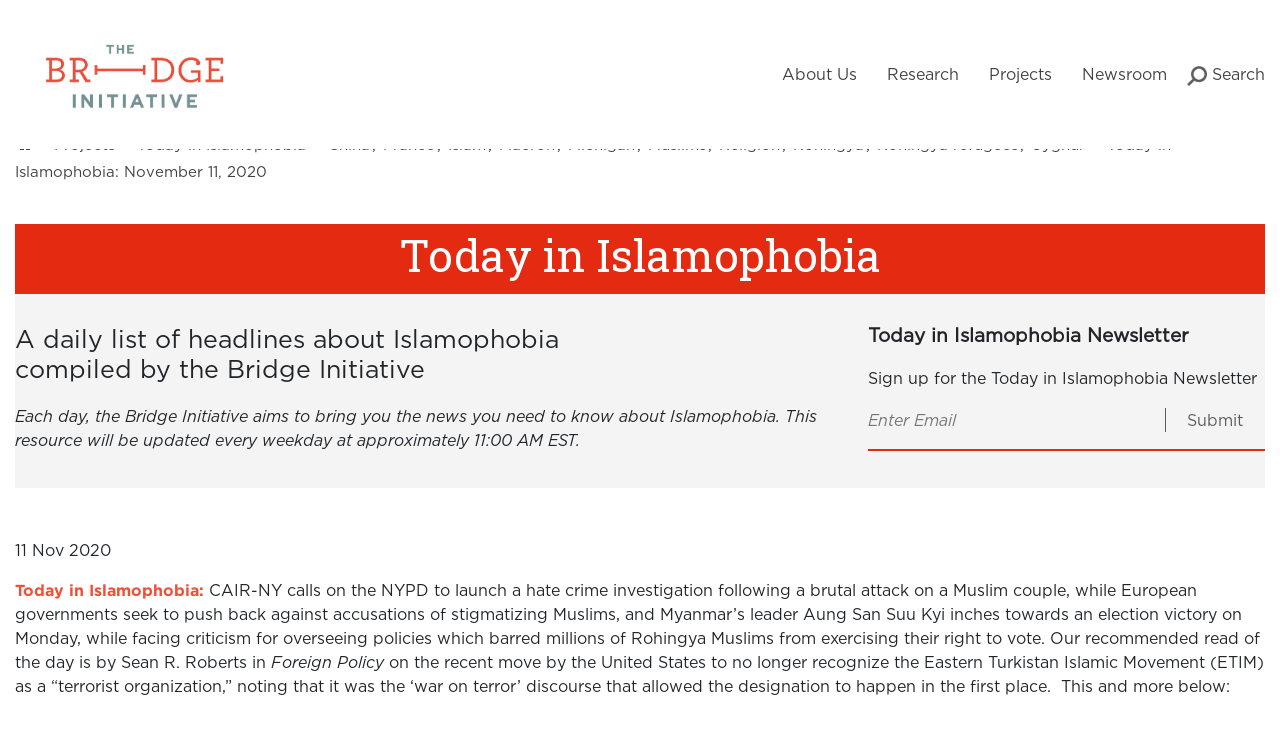

--- FILE ---
content_type: text/html; charset=UTF-8
request_url: https://bridge.georgetown.edu/today_islamophobia/today-in-islamophobia-november-11-2020/
body_size: 32706
content:
<!doctype html>
<html lang="en-US">
<head>
	<meta charset="UTF-8"><script type="text/javascript">(window.NREUM||(NREUM={})).init={ajax:{deny_list:["bam.nr-data.net"]},feature_flags:["soft_nav"]};(window.NREUM||(NREUM={})).loader_config={licenseKey:"abdb259408",applicationID:"259381265",browserID:"259716812"};;/*! For license information please see nr-loader-rum-1.308.0.min.js.LICENSE.txt */
(()=>{var e,t,r={163:(e,t,r)=>{"use strict";r.d(t,{j:()=>E});var n=r(384),i=r(1741);var a=r(2555);r(860).K7.genericEvents;const s="experimental.resources",o="register",c=e=>{if(!e||"string"!=typeof e)return!1;try{document.createDocumentFragment().querySelector(e)}catch{return!1}return!0};var d=r(2614),u=r(944),l=r(8122);const f="[data-nr-mask]",g=e=>(0,l.a)(e,(()=>{const e={feature_flags:[],experimental:{allow_registered_children:!1,resources:!1},mask_selector:"*",block_selector:"[data-nr-block]",mask_input_options:{color:!1,date:!1,"datetime-local":!1,email:!1,month:!1,number:!1,range:!1,search:!1,tel:!1,text:!1,time:!1,url:!1,week:!1,textarea:!1,select:!1,password:!0}};return{ajax:{deny_list:void 0,block_internal:!0,enabled:!0,autoStart:!0},api:{get allow_registered_children(){return e.feature_flags.includes(o)||e.experimental.allow_registered_children},set allow_registered_children(t){e.experimental.allow_registered_children=t},duplicate_registered_data:!1},browser_consent_mode:{enabled:!1},distributed_tracing:{enabled:void 0,exclude_newrelic_header:void 0,cors_use_newrelic_header:void 0,cors_use_tracecontext_headers:void 0,allowed_origins:void 0},get feature_flags(){return e.feature_flags},set feature_flags(t){e.feature_flags=t},generic_events:{enabled:!0,autoStart:!0},harvest:{interval:30},jserrors:{enabled:!0,autoStart:!0},logging:{enabled:!0,autoStart:!0},metrics:{enabled:!0,autoStart:!0},obfuscate:void 0,page_action:{enabled:!0},page_view_event:{enabled:!0,autoStart:!0},page_view_timing:{enabled:!0,autoStart:!0},performance:{capture_marks:!1,capture_measures:!1,capture_detail:!0,resources:{get enabled(){return e.feature_flags.includes(s)||e.experimental.resources},set enabled(t){e.experimental.resources=t},asset_types:[],first_party_domains:[],ignore_newrelic:!0}},privacy:{cookies_enabled:!0},proxy:{assets:void 0,beacon:void 0},session:{expiresMs:d.wk,inactiveMs:d.BB},session_replay:{autoStart:!0,enabled:!1,preload:!1,sampling_rate:10,error_sampling_rate:100,collect_fonts:!1,inline_images:!1,fix_stylesheets:!0,mask_all_inputs:!0,get mask_text_selector(){return e.mask_selector},set mask_text_selector(t){c(t)?e.mask_selector="".concat(t,",").concat(f):""===t||null===t?e.mask_selector=f:(0,u.R)(5,t)},get block_class(){return"nr-block"},get ignore_class(){return"nr-ignore"},get mask_text_class(){return"nr-mask"},get block_selector(){return e.block_selector},set block_selector(t){c(t)?e.block_selector+=",".concat(t):""!==t&&(0,u.R)(6,t)},get mask_input_options(){return e.mask_input_options},set mask_input_options(t){t&&"object"==typeof t?e.mask_input_options={...t,password:!0}:(0,u.R)(7,t)}},session_trace:{enabled:!0,autoStart:!0},soft_navigations:{enabled:!0,autoStart:!0},spa:{enabled:!0,autoStart:!0},ssl:void 0,user_actions:{enabled:!0,elementAttributes:["id","className","tagName","type"]}}})());var p=r(6154),m=r(9324);let h=0;const v={buildEnv:m.F3,distMethod:m.Xs,version:m.xv,originTime:p.WN},b={consented:!1},y={appMetadata:{},get consented(){return this.session?.state?.consent||b.consented},set consented(e){b.consented=e},customTransaction:void 0,denyList:void 0,disabled:!1,harvester:void 0,isolatedBacklog:!1,isRecording:!1,loaderType:void 0,maxBytes:3e4,obfuscator:void 0,onerror:void 0,ptid:void 0,releaseIds:{},session:void 0,timeKeeper:void 0,registeredEntities:[],jsAttributesMetadata:{bytes:0},get harvestCount(){return++h}},_=e=>{const t=(0,l.a)(e,y),r=Object.keys(v).reduce((e,t)=>(e[t]={value:v[t],writable:!1,configurable:!0,enumerable:!0},e),{});return Object.defineProperties(t,r)};var w=r(5701);const x=e=>{const t=e.startsWith("http");e+="/",r.p=t?e:"https://"+e};var R=r(7836),k=r(3241);const A={accountID:void 0,trustKey:void 0,agentID:void 0,licenseKey:void 0,applicationID:void 0,xpid:void 0},S=e=>(0,l.a)(e,A),T=new Set;function E(e,t={},r,s){let{init:o,info:c,loader_config:d,runtime:u={},exposed:l=!0}=t;if(!c){const e=(0,n.pV)();o=e.init,c=e.info,d=e.loader_config}e.init=g(o||{}),e.loader_config=S(d||{}),c.jsAttributes??={},p.bv&&(c.jsAttributes.isWorker=!0),e.info=(0,a.D)(c);const f=e.init,m=[c.beacon,c.errorBeacon];T.has(e.agentIdentifier)||(f.proxy.assets&&(x(f.proxy.assets),m.push(f.proxy.assets)),f.proxy.beacon&&m.push(f.proxy.beacon),e.beacons=[...m],function(e){const t=(0,n.pV)();Object.getOwnPropertyNames(i.W.prototype).forEach(r=>{const n=i.W.prototype[r];if("function"!=typeof n||"constructor"===n)return;let a=t[r];e[r]&&!1!==e.exposed&&"micro-agent"!==e.runtime?.loaderType&&(t[r]=(...t)=>{const n=e[r](...t);return a?a(...t):n})})}(e),(0,n.US)("activatedFeatures",w.B)),u.denyList=[...f.ajax.deny_list||[],...f.ajax.block_internal?m:[]],u.ptid=e.agentIdentifier,u.loaderType=r,e.runtime=_(u),T.has(e.agentIdentifier)||(e.ee=R.ee.get(e.agentIdentifier),e.exposed=l,(0,k.W)({agentIdentifier:e.agentIdentifier,drained:!!w.B?.[e.agentIdentifier],type:"lifecycle",name:"initialize",feature:void 0,data:e.config})),T.add(e.agentIdentifier)}},384:(e,t,r)=>{"use strict";r.d(t,{NT:()=>s,US:()=>u,Zm:()=>o,bQ:()=>d,dV:()=>c,pV:()=>l});var n=r(6154),i=r(1863),a=r(1910);const s={beacon:"bam.nr-data.net",errorBeacon:"bam.nr-data.net"};function o(){return n.gm.NREUM||(n.gm.NREUM={}),void 0===n.gm.newrelic&&(n.gm.newrelic=n.gm.NREUM),n.gm.NREUM}function c(){let e=o();return e.o||(e.o={ST:n.gm.setTimeout,SI:n.gm.setImmediate||n.gm.setInterval,CT:n.gm.clearTimeout,XHR:n.gm.XMLHttpRequest,REQ:n.gm.Request,EV:n.gm.Event,PR:n.gm.Promise,MO:n.gm.MutationObserver,FETCH:n.gm.fetch,WS:n.gm.WebSocket},(0,a.i)(...Object.values(e.o))),e}function d(e,t){let r=o();r.initializedAgents??={},t.initializedAt={ms:(0,i.t)(),date:new Date},r.initializedAgents[e]=t}function u(e,t){o()[e]=t}function l(){return function(){let e=o();const t=e.info||{};e.info={beacon:s.beacon,errorBeacon:s.errorBeacon,...t}}(),function(){let e=o();const t=e.init||{};e.init={...t}}(),c(),function(){let e=o();const t=e.loader_config||{};e.loader_config={...t}}(),o()}},782:(e,t,r)=>{"use strict";r.d(t,{T:()=>n});const n=r(860).K7.pageViewTiming},860:(e,t,r)=>{"use strict";r.d(t,{$J:()=>u,K7:()=>c,P3:()=>d,XX:()=>i,Yy:()=>o,df:()=>a,qY:()=>n,v4:()=>s});const n="events",i="jserrors",a="browser/blobs",s="rum",o="browser/logs",c={ajax:"ajax",genericEvents:"generic_events",jserrors:i,logging:"logging",metrics:"metrics",pageAction:"page_action",pageViewEvent:"page_view_event",pageViewTiming:"page_view_timing",sessionReplay:"session_replay",sessionTrace:"session_trace",softNav:"soft_navigations",spa:"spa"},d={[c.pageViewEvent]:1,[c.pageViewTiming]:2,[c.metrics]:3,[c.jserrors]:4,[c.spa]:5,[c.ajax]:6,[c.sessionTrace]:7,[c.softNav]:8,[c.sessionReplay]:9,[c.logging]:10,[c.genericEvents]:11},u={[c.pageViewEvent]:s,[c.pageViewTiming]:n,[c.ajax]:n,[c.spa]:n,[c.softNav]:n,[c.metrics]:i,[c.jserrors]:i,[c.sessionTrace]:a,[c.sessionReplay]:a,[c.logging]:o,[c.genericEvents]:"ins"}},944:(e,t,r)=>{"use strict";r.d(t,{R:()=>i});var n=r(3241);function i(e,t){"function"==typeof console.debug&&(console.debug("New Relic Warning: https://github.com/newrelic/newrelic-browser-agent/blob/main/docs/warning-codes.md#".concat(e),t),(0,n.W)({agentIdentifier:null,drained:null,type:"data",name:"warn",feature:"warn",data:{code:e,secondary:t}}))}},1687:(e,t,r)=>{"use strict";r.d(t,{Ak:()=>d,Ze:()=>f,x3:()=>u});var n=r(3241),i=r(7836),a=r(3606),s=r(860),o=r(2646);const c={};function d(e,t){const r={staged:!1,priority:s.P3[t]||0};l(e),c[e].get(t)||c[e].set(t,r)}function u(e,t){e&&c[e]&&(c[e].get(t)&&c[e].delete(t),p(e,t,!1),c[e].size&&g(e))}function l(e){if(!e)throw new Error("agentIdentifier required");c[e]||(c[e]=new Map)}function f(e="",t="feature",r=!1){if(l(e),!e||!c[e].get(t)||r)return p(e,t);c[e].get(t).staged=!0,g(e)}function g(e){const t=Array.from(c[e]);t.every(([e,t])=>t.staged)&&(t.sort((e,t)=>e[1].priority-t[1].priority),t.forEach(([t])=>{c[e].delete(t),p(e,t)}))}function p(e,t,r=!0){const s=e?i.ee.get(e):i.ee,c=a.i.handlers;if(!s.aborted&&s.backlog&&c){if((0,n.W)({agentIdentifier:e,type:"lifecycle",name:"drain",feature:t}),r){const e=s.backlog[t],r=c[t];if(r){for(let t=0;e&&t<e.length;++t)m(e[t],r);Object.entries(r).forEach(([e,t])=>{Object.values(t||{}).forEach(t=>{t[0]?.on&&t[0]?.context()instanceof o.y&&t[0].on(e,t[1])})})}}s.isolatedBacklog||delete c[t],s.backlog[t]=null,s.emit("drain-"+t,[])}}function m(e,t){var r=e[1];Object.values(t[r]||{}).forEach(t=>{var r=e[0];if(t[0]===r){var n=t[1],i=e[3],a=e[2];n.apply(i,a)}})}},1738:(e,t,r)=>{"use strict";r.d(t,{U:()=>g,Y:()=>f});var n=r(3241),i=r(9908),a=r(1863),s=r(944),o=r(5701),c=r(3969),d=r(8362),u=r(860),l=r(4261);function f(e,t,r,a){const f=a||r;!f||f[e]&&f[e]!==d.d.prototype[e]||(f[e]=function(){(0,i.p)(c.xV,["API/"+e+"/called"],void 0,u.K7.metrics,r.ee),(0,n.W)({agentIdentifier:r.agentIdentifier,drained:!!o.B?.[r.agentIdentifier],type:"data",name:"api",feature:l.Pl+e,data:{}});try{return t.apply(this,arguments)}catch(e){(0,s.R)(23,e)}})}function g(e,t,r,n,s){const o=e.info;null===r?delete o.jsAttributes[t]:o.jsAttributes[t]=r,(s||null===r)&&(0,i.p)(l.Pl+n,[(0,a.t)(),t,r],void 0,"session",e.ee)}},1741:(e,t,r)=>{"use strict";r.d(t,{W:()=>a});var n=r(944),i=r(4261);class a{#e(e,...t){if(this[e]!==a.prototype[e])return this[e](...t);(0,n.R)(35,e)}addPageAction(e,t){return this.#e(i.hG,e,t)}register(e){return this.#e(i.eY,e)}recordCustomEvent(e,t){return this.#e(i.fF,e,t)}setPageViewName(e,t){return this.#e(i.Fw,e,t)}setCustomAttribute(e,t,r){return this.#e(i.cD,e,t,r)}noticeError(e,t){return this.#e(i.o5,e,t)}setUserId(e,t=!1){return this.#e(i.Dl,e,t)}setApplicationVersion(e){return this.#e(i.nb,e)}setErrorHandler(e){return this.#e(i.bt,e)}addRelease(e,t){return this.#e(i.k6,e,t)}log(e,t){return this.#e(i.$9,e,t)}start(){return this.#e(i.d3)}finished(e){return this.#e(i.BL,e)}recordReplay(){return this.#e(i.CH)}pauseReplay(){return this.#e(i.Tb)}addToTrace(e){return this.#e(i.U2,e)}setCurrentRouteName(e){return this.#e(i.PA,e)}interaction(e){return this.#e(i.dT,e)}wrapLogger(e,t,r){return this.#e(i.Wb,e,t,r)}measure(e,t){return this.#e(i.V1,e,t)}consent(e){return this.#e(i.Pv,e)}}},1863:(e,t,r)=>{"use strict";function n(){return Math.floor(performance.now())}r.d(t,{t:()=>n})},1910:(e,t,r)=>{"use strict";r.d(t,{i:()=>a});var n=r(944);const i=new Map;function a(...e){return e.every(e=>{if(i.has(e))return i.get(e);const t="function"==typeof e?e.toString():"",r=t.includes("[native code]"),a=t.includes("nrWrapper");return r||a||(0,n.R)(64,e?.name||t),i.set(e,r),r})}},2555:(e,t,r)=>{"use strict";r.d(t,{D:()=>o,f:()=>s});var n=r(384),i=r(8122);const a={beacon:n.NT.beacon,errorBeacon:n.NT.errorBeacon,licenseKey:void 0,applicationID:void 0,sa:void 0,queueTime:void 0,applicationTime:void 0,ttGuid:void 0,user:void 0,account:void 0,product:void 0,extra:void 0,jsAttributes:{},userAttributes:void 0,atts:void 0,transactionName:void 0,tNamePlain:void 0};function s(e){try{return!!e.licenseKey&&!!e.errorBeacon&&!!e.applicationID}catch(e){return!1}}const o=e=>(0,i.a)(e,a)},2614:(e,t,r)=>{"use strict";r.d(t,{BB:()=>s,H3:()=>n,g:()=>d,iL:()=>c,tS:()=>o,uh:()=>i,wk:()=>a});const n="NRBA",i="SESSION",a=144e5,s=18e5,o={STARTED:"session-started",PAUSE:"session-pause",RESET:"session-reset",RESUME:"session-resume",UPDATE:"session-update"},c={SAME_TAB:"same-tab",CROSS_TAB:"cross-tab"},d={OFF:0,FULL:1,ERROR:2}},2646:(e,t,r)=>{"use strict";r.d(t,{y:()=>n});class n{constructor(e){this.contextId=e}}},2843:(e,t,r)=>{"use strict";r.d(t,{G:()=>a,u:()=>i});var n=r(3878);function i(e,t=!1,r,i){(0,n.DD)("visibilitychange",function(){if(t)return void("hidden"===document.visibilityState&&e());e(document.visibilityState)},r,i)}function a(e,t,r){(0,n.sp)("pagehide",e,t,r)}},3241:(e,t,r)=>{"use strict";r.d(t,{W:()=>a});var n=r(6154);const i="newrelic";function a(e={}){try{n.gm.dispatchEvent(new CustomEvent(i,{detail:e}))}catch(e){}}},3606:(e,t,r)=>{"use strict";r.d(t,{i:()=>a});var n=r(9908);a.on=s;var i=a.handlers={};function a(e,t,r,a){s(a||n.d,i,e,t,r)}function s(e,t,r,i,a){a||(a="feature"),e||(e=n.d);var s=t[a]=t[a]||{};(s[r]=s[r]||[]).push([e,i])}},3878:(e,t,r)=>{"use strict";function n(e,t){return{capture:e,passive:!1,signal:t}}function i(e,t,r=!1,i){window.addEventListener(e,t,n(r,i))}function a(e,t,r=!1,i){document.addEventListener(e,t,n(r,i))}r.d(t,{DD:()=>a,jT:()=>n,sp:()=>i})},3969:(e,t,r)=>{"use strict";r.d(t,{TZ:()=>n,XG:()=>o,rs:()=>i,xV:()=>s,z_:()=>a});const n=r(860).K7.metrics,i="sm",a="cm",s="storeSupportabilityMetrics",o="storeEventMetrics"},4234:(e,t,r)=>{"use strict";r.d(t,{W:()=>a});var n=r(7836),i=r(1687);class a{constructor(e,t){this.agentIdentifier=e,this.ee=n.ee.get(e),this.featureName=t,this.blocked=!1}deregisterDrain(){(0,i.x3)(this.agentIdentifier,this.featureName)}}},4261:(e,t,r)=>{"use strict";r.d(t,{$9:()=>d,BL:()=>o,CH:()=>g,Dl:()=>_,Fw:()=>y,PA:()=>h,Pl:()=>n,Pv:()=>k,Tb:()=>l,U2:()=>a,V1:()=>R,Wb:()=>x,bt:()=>b,cD:()=>v,d3:()=>w,dT:()=>c,eY:()=>p,fF:()=>f,hG:()=>i,k6:()=>s,nb:()=>m,o5:()=>u});const n="api-",i="addPageAction",a="addToTrace",s="addRelease",o="finished",c="interaction",d="log",u="noticeError",l="pauseReplay",f="recordCustomEvent",g="recordReplay",p="register",m="setApplicationVersion",h="setCurrentRouteName",v="setCustomAttribute",b="setErrorHandler",y="setPageViewName",_="setUserId",w="start",x="wrapLogger",R="measure",k="consent"},5289:(e,t,r)=>{"use strict";r.d(t,{GG:()=>s,Qr:()=>c,sB:()=>o});var n=r(3878),i=r(6389);function a(){return"undefined"==typeof document||"complete"===document.readyState}function s(e,t){if(a())return e();const r=(0,i.J)(e),s=setInterval(()=>{a()&&(clearInterval(s),r())},500);(0,n.sp)("load",r,t)}function o(e){if(a())return e();(0,n.DD)("DOMContentLoaded",e)}function c(e){if(a())return e();(0,n.sp)("popstate",e)}},5607:(e,t,r)=>{"use strict";r.d(t,{W:()=>n});const n=(0,r(9566).bz)()},5701:(e,t,r)=>{"use strict";r.d(t,{B:()=>a,t:()=>s});var n=r(3241);const i=new Set,a={};function s(e,t){const r=t.agentIdentifier;a[r]??={},e&&"object"==typeof e&&(i.has(r)||(t.ee.emit("rumresp",[e]),a[r]=e,i.add(r),(0,n.W)({agentIdentifier:r,loaded:!0,drained:!0,type:"lifecycle",name:"load",feature:void 0,data:e})))}},6154:(e,t,r)=>{"use strict";r.d(t,{OF:()=>c,RI:()=>i,WN:()=>u,bv:()=>a,eN:()=>l,gm:()=>s,mw:()=>o,sb:()=>d});var n=r(1863);const i="undefined"!=typeof window&&!!window.document,a="undefined"!=typeof WorkerGlobalScope&&("undefined"!=typeof self&&self instanceof WorkerGlobalScope&&self.navigator instanceof WorkerNavigator||"undefined"!=typeof globalThis&&globalThis instanceof WorkerGlobalScope&&globalThis.navigator instanceof WorkerNavigator),s=i?window:"undefined"!=typeof WorkerGlobalScope&&("undefined"!=typeof self&&self instanceof WorkerGlobalScope&&self||"undefined"!=typeof globalThis&&globalThis instanceof WorkerGlobalScope&&globalThis),o=Boolean("hidden"===s?.document?.visibilityState),c=/iPad|iPhone|iPod/.test(s.navigator?.userAgent),d=c&&"undefined"==typeof SharedWorker,u=((()=>{const e=s.navigator?.userAgent?.match(/Firefox[/\s](\d+\.\d+)/);Array.isArray(e)&&e.length>=2&&e[1]})(),Date.now()-(0,n.t)()),l=()=>"undefined"!=typeof PerformanceNavigationTiming&&s?.performance?.getEntriesByType("navigation")?.[0]?.responseStart},6389:(e,t,r)=>{"use strict";function n(e,t=500,r={}){const n=r?.leading||!1;let i;return(...r)=>{n&&void 0===i&&(e.apply(this,r),i=setTimeout(()=>{i=clearTimeout(i)},t)),n||(clearTimeout(i),i=setTimeout(()=>{e.apply(this,r)},t))}}function i(e){let t=!1;return(...r)=>{t||(t=!0,e.apply(this,r))}}r.d(t,{J:()=>i,s:()=>n})},6630:(e,t,r)=>{"use strict";r.d(t,{T:()=>n});const n=r(860).K7.pageViewEvent},7699:(e,t,r)=>{"use strict";r.d(t,{It:()=>a,KC:()=>o,No:()=>i,qh:()=>s});var n=r(860);const i=16e3,a=1e6,s="SESSION_ERROR",o={[n.K7.logging]:!0,[n.K7.genericEvents]:!1,[n.K7.jserrors]:!1,[n.K7.ajax]:!1}},7836:(e,t,r)=>{"use strict";r.d(t,{P:()=>o,ee:()=>c});var n=r(384),i=r(8990),a=r(2646),s=r(5607);const o="nr@context:".concat(s.W),c=function e(t,r){var n={},s={},u={},l=!1;try{l=16===r.length&&d.initializedAgents?.[r]?.runtime.isolatedBacklog}catch(e){}var f={on:p,addEventListener:p,removeEventListener:function(e,t){var r=n[e];if(!r)return;for(var i=0;i<r.length;i++)r[i]===t&&r.splice(i,1)},emit:function(e,r,n,i,a){!1!==a&&(a=!0);if(c.aborted&&!i)return;t&&a&&t.emit(e,r,n);var o=g(n);m(e).forEach(e=>{e.apply(o,r)});var d=v()[s[e]];d&&d.push([f,e,r,o]);return o},get:h,listeners:m,context:g,buffer:function(e,t){const r=v();if(t=t||"feature",f.aborted)return;Object.entries(e||{}).forEach(([e,n])=>{s[n]=t,t in r||(r[t]=[])})},abort:function(){f._aborted=!0,Object.keys(f.backlog).forEach(e=>{delete f.backlog[e]})},isBuffering:function(e){return!!v()[s[e]]},debugId:r,backlog:l?{}:t&&"object"==typeof t.backlog?t.backlog:{},isolatedBacklog:l};return Object.defineProperty(f,"aborted",{get:()=>{let e=f._aborted||!1;return e||(t&&(e=t.aborted),e)}}),f;function g(e){return e&&e instanceof a.y?e:e?(0,i.I)(e,o,()=>new a.y(o)):new a.y(o)}function p(e,t){n[e]=m(e).concat(t)}function m(e){return n[e]||[]}function h(t){return u[t]=u[t]||e(f,t)}function v(){return f.backlog}}(void 0,"globalEE"),d=(0,n.Zm)();d.ee||(d.ee=c)},8122:(e,t,r)=>{"use strict";r.d(t,{a:()=>i});var n=r(944);function i(e,t){try{if(!e||"object"!=typeof e)return(0,n.R)(3);if(!t||"object"!=typeof t)return(0,n.R)(4);const r=Object.create(Object.getPrototypeOf(t),Object.getOwnPropertyDescriptors(t)),a=0===Object.keys(r).length?e:r;for(let s in a)if(void 0!==e[s])try{if(null===e[s]){r[s]=null;continue}Array.isArray(e[s])&&Array.isArray(t[s])?r[s]=Array.from(new Set([...e[s],...t[s]])):"object"==typeof e[s]&&"object"==typeof t[s]?r[s]=i(e[s],t[s]):r[s]=e[s]}catch(e){r[s]||(0,n.R)(1,e)}return r}catch(e){(0,n.R)(2,e)}}},8362:(e,t,r)=>{"use strict";r.d(t,{d:()=>a});var n=r(9566),i=r(1741);class a extends i.W{agentIdentifier=(0,n.LA)(16)}},8374:(e,t,r)=>{r.nc=(()=>{try{return document?.currentScript?.nonce}catch(e){}return""})()},8990:(e,t,r)=>{"use strict";r.d(t,{I:()=>i});var n=Object.prototype.hasOwnProperty;function i(e,t,r){if(n.call(e,t))return e[t];var i=r();if(Object.defineProperty&&Object.keys)try{return Object.defineProperty(e,t,{value:i,writable:!0,enumerable:!1}),i}catch(e){}return e[t]=i,i}},9324:(e,t,r)=>{"use strict";r.d(t,{F3:()=>i,Xs:()=>a,xv:()=>n});const n="1.308.0",i="PROD",a="CDN"},9566:(e,t,r)=>{"use strict";r.d(t,{LA:()=>o,bz:()=>s});var n=r(6154);const i="xxxxxxxx-xxxx-4xxx-yxxx-xxxxxxxxxxxx";function a(e,t){return e?15&e[t]:16*Math.random()|0}function s(){const e=n.gm?.crypto||n.gm?.msCrypto;let t,r=0;return e&&e.getRandomValues&&(t=e.getRandomValues(new Uint8Array(30))),i.split("").map(e=>"x"===e?a(t,r++).toString(16):"y"===e?(3&a()|8).toString(16):e).join("")}function o(e){const t=n.gm?.crypto||n.gm?.msCrypto;let r,i=0;t&&t.getRandomValues&&(r=t.getRandomValues(new Uint8Array(e)));const s=[];for(var o=0;o<e;o++)s.push(a(r,i++).toString(16));return s.join("")}},9908:(e,t,r)=>{"use strict";r.d(t,{d:()=>n,p:()=>i});var n=r(7836).ee.get("handle");function i(e,t,r,i,a){a?(a.buffer([e],i),a.emit(e,t,r)):(n.buffer([e],i),n.emit(e,t,r))}}},n={};function i(e){var t=n[e];if(void 0!==t)return t.exports;var a=n[e]={exports:{}};return r[e](a,a.exports,i),a.exports}i.m=r,i.d=(e,t)=>{for(var r in t)i.o(t,r)&&!i.o(e,r)&&Object.defineProperty(e,r,{enumerable:!0,get:t[r]})},i.f={},i.e=e=>Promise.all(Object.keys(i.f).reduce((t,r)=>(i.f[r](e,t),t),[])),i.u=e=>"nr-rum-1.308.0.min.js",i.o=(e,t)=>Object.prototype.hasOwnProperty.call(e,t),e={},t="NRBA-1.308.0.PROD:",i.l=(r,n,a,s)=>{if(e[r])e[r].push(n);else{var o,c;if(void 0!==a)for(var d=document.getElementsByTagName("script"),u=0;u<d.length;u++){var l=d[u];if(l.getAttribute("src")==r||l.getAttribute("data-webpack")==t+a){o=l;break}}if(!o){c=!0;var f={296:"sha512-+MIMDsOcckGXa1EdWHqFNv7P+JUkd5kQwCBr3KE6uCvnsBNUrdSt4a/3/L4j4TxtnaMNjHpza2/erNQbpacJQA=="};(o=document.createElement("script")).charset="utf-8",i.nc&&o.setAttribute("nonce",i.nc),o.setAttribute("data-webpack",t+a),o.src=r,0!==o.src.indexOf(window.location.origin+"/")&&(o.crossOrigin="anonymous"),f[s]&&(o.integrity=f[s])}e[r]=[n];var g=(t,n)=>{o.onerror=o.onload=null,clearTimeout(p);var i=e[r];if(delete e[r],o.parentNode&&o.parentNode.removeChild(o),i&&i.forEach(e=>e(n)),t)return t(n)},p=setTimeout(g.bind(null,void 0,{type:"timeout",target:o}),12e4);o.onerror=g.bind(null,o.onerror),o.onload=g.bind(null,o.onload),c&&document.head.appendChild(o)}},i.r=e=>{"undefined"!=typeof Symbol&&Symbol.toStringTag&&Object.defineProperty(e,Symbol.toStringTag,{value:"Module"}),Object.defineProperty(e,"__esModule",{value:!0})},i.p="https://js-agent.newrelic.com/",(()=>{var e={374:0,840:0};i.f.j=(t,r)=>{var n=i.o(e,t)?e[t]:void 0;if(0!==n)if(n)r.push(n[2]);else{var a=new Promise((r,i)=>n=e[t]=[r,i]);r.push(n[2]=a);var s=i.p+i.u(t),o=new Error;i.l(s,r=>{if(i.o(e,t)&&(0!==(n=e[t])&&(e[t]=void 0),n)){var a=r&&("load"===r.type?"missing":r.type),s=r&&r.target&&r.target.src;o.message="Loading chunk "+t+" failed: ("+a+": "+s+")",o.name="ChunkLoadError",o.type=a,o.request=s,n[1](o)}},"chunk-"+t,t)}};var t=(t,r)=>{var n,a,[s,o,c]=r,d=0;if(s.some(t=>0!==e[t])){for(n in o)i.o(o,n)&&(i.m[n]=o[n]);if(c)c(i)}for(t&&t(r);d<s.length;d++)a=s[d],i.o(e,a)&&e[a]&&e[a][0](),e[a]=0},r=self["webpackChunk:NRBA-1.308.0.PROD"]=self["webpackChunk:NRBA-1.308.0.PROD"]||[];r.forEach(t.bind(null,0)),r.push=t.bind(null,r.push.bind(r))})(),(()=>{"use strict";i(8374);var e=i(8362),t=i(860);const r=Object.values(t.K7);var n=i(163);var a=i(9908),s=i(1863),o=i(4261),c=i(1738);var d=i(1687),u=i(4234),l=i(5289),f=i(6154),g=i(944),p=i(384);const m=e=>f.RI&&!0===e?.privacy.cookies_enabled;function h(e){return!!(0,p.dV)().o.MO&&m(e)&&!0===e?.session_trace.enabled}var v=i(6389),b=i(7699);class y extends u.W{constructor(e,t){super(e.agentIdentifier,t),this.agentRef=e,this.abortHandler=void 0,this.featAggregate=void 0,this.loadedSuccessfully=void 0,this.onAggregateImported=new Promise(e=>{this.loadedSuccessfully=e}),this.deferred=Promise.resolve(),!1===e.init[this.featureName].autoStart?this.deferred=new Promise((t,r)=>{this.ee.on("manual-start-all",(0,v.J)(()=>{(0,d.Ak)(e.agentIdentifier,this.featureName),t()}))}):(0,d.Ak)(e.agentIdentifier,t)}importAggregator(e,t,r={}){if(this.featAggregate)return;const n=async()=>{let n;await this.deferred;try{if(m(e.init)){const{setupAgentSession:t}=await i.e(296).then(i.bind(i,3305));n=t(e)}}catch(e){(0,g.R)(20,e),this.ee.emit("internal-error",[e]),(0,a.p)(b.qh,[e],void 0,this.featureName,this.ee)}try{if(!this.#t(this.featureName,n,e.init))return(0,d.Ze)(this.agentIdentifier,this.featureName),void this.loadedSuccessfully(!1);const{Aggregate:i}=await t();this.featAggregate=new i(e,r),e.runtime.harvester.initializedAggregates.push(this.featAggregate),this.loadedSuccessfully(!0)}catch(e){(0,g.R)(34,e),this.abortHandler?.(),(0,d.Ze)(this.agentIdentifier,this.featureName,!0),this.loadedSuccessfully(!1),this.ee&&this.ee.abort()}};f.RI?(0,l.GG)(()=>n(),!0):n()}#t(e,r,n){if(this.blocked)return!1;switch(e){case t.K7.sessionReplay:return h(n)&&!!r;case t.K7.sessionTrace:return!!r;default:return!0}}}var _=i(6630),w=i(2614),x=i(3241);class R extends y{static featureName=_.T;constructor(e){var t;super(e,_.T),this.setupInspectionEvents(e.agentIdentifier),t=e,(0,c.Y)(o.Fw,function(e,r){"string"==typeof e&&("/"!==e.charAt(0)&&(e="/"+e),t.runtime.customTransaction=(r||"http://custom.transaction")+e,(0,a.p)(o.Pl+o.Fw,[(0,s.t)()],void 0,void 0,t.ee))},t),this.importAggregator(e,()=>i.e(296).then(i.bind(i,3943)))}setupInspectionEvents(e){const t=(t,r)=>{t&&(0,x.W)({agentIdentifier:e,timeStamp:t.timeStamp,loaded:"complete"===t.target.readyState,type:"window",name:r,data:t.target.location+""})};(0,l.sB)(e=>{t(e,"DOMContentLoaded")}),(0,l.GG)(e=>{t(e,"load")}),(0,l.Qr)(e=>{t(e,"navigate")}),this.ee.on(w.tS.UPDATE,(t,r)=>{(0,x.W)({agentIdentifier:e,type:"lifecycle",name:"session",data:r})})}}class k extends e.d{constructor(e){var t;(super(),f.gm)?(this.features={},(0,p.bQ)(this.agentIdentifier,this),this.desiredFeatures=new Set(e.features||[]),this.desiredFeatures.add(R),(0,n.j)(this,e,e.loaderType||"agent"),t=this,(0,c.Y)(o.cD,function(e,r,n=!1){if("string"==typeof e){if(["string","number","boolean"].includes(typeof r)||null===r)return(0,c.U)(t,e,r,o.cD,n);(0,g.R)(40,typeof r)}else(0,g.R)(39,typeof e)},t),function(e){(0,c.Y)(o.Dl,function(t,r=!1){if("string"!=typeof t&&null!==t)return void(0,g.R)(41,typeof t);const n=e.info.jsAttributes["enduser.id"];r&&null!=n&&n!==t?(0,a.p)(o.Pl+"setUserIdAndResetSession",[t],void 0,"session",e.ee):(0,c.U)(e,"enduser.id",t,o.Dl,!0)},e)}(this),function(e){(0,c.Y)(o.nb,function(t){if("string"==typeof t||null===t)return(0,c.U)(e,"application.version",t,o.nb,!1);(0,g.R)(42,typeof t)},e)}(this),function(e){(0,c.Y)(o.d3,function(){e.ee.emit("manual-start-all")},e)}(this),function(e){(0,c.Y)(o.Pv,function(t=!0){if("boolean"==typeof t){if((0,a.p)(o.Pl+o.Pv,[t],void 0,"session",e.ee),e.runtime.consented=t,t){const t=e.features.page_view_event;t.onAggregateImported.then(e=>{const r=t.featAggregate;e&&!r.sentRum&&r.sendRum()})}}else(0,g.R)(65,typeof t)},e)}(this),this.run()):(0,g.R)(21)}get config(){return{info:this.info,init:this.init,loader_config:this.loader_config,runtime:this.runtime}}get api(){return this}run(){try{const e=function(e){const t={};return r.forEach(r=>{t[r]=!!e[r]?.enabled}),t}(this.init),n=[...this.desiredFeatures];n.sort((e,r)=>t.P3[e.featureName]-t.P3[r.featureName]),n.forEach(r=>{if(!e[r.featureName]&&r.featureName!==t.K7.pageViewEvent)return;if(r.featureName===t.K7.spa)return void(0,g.R)(67);const n=function(e){switch(e){case t.K7.ajax:return[t.K7.jserrors];case t.K7.sessionTrace:return[t.K7.ajax,t.K7.pageViewEvent];case t.K7.sessionReplay:return[t.K7.sessionTrace];case t.K7.pageViewTiming:return[t.K7.pageViewEvent];default:return[]}}(r.featureName).filter(e=>!(e in this.features));n.length>0&&(0,g.R)(36,{targetFeature:r.featureName,missingDependencies:n}),this.features[r.featureName]=new r(this)})}catch(e){(0,g.R)(22,e);for(const e in this.features)this.features[e].abortHandler?.();const t=(0,p.Zm)();delete t.initializedAgents[this.agentIdentifier]?.features,delete this.sharedAggregator;return t.ee.get(this.agentIdentifier).abort(),!1}}}var A=i(2843),S=i(782);class T extends y{static featureName=S.T;constructor(e){super(e,S.T),f.RI&&((0,A.u)(()=>(0,a.p)("docHidden",[(0,s.t)()],void 0,S.T,this.ee),!0),(0,A.G)(()=>(0,a.p)("winPagehide",[(0,s.t)()],void 0,S.T,this.ee)),this.importAggregator(e,()=>i.e(296).then(i.bind(i,2117))))}}var E=i(3969);class I extends y{static featureName=E.TZ;constructor(e){super(e,E.TZ),f.RI&&document.addEventListener("securitypolicyviolation",e=>{(0,a.p)(E.xV,["Generic/CSPViolation/Detected"],void 0,this.featureName,this.ee)}),this.importAggregator(e,()=>i.e(296).then(i.bind(i,9623)))}}new k({features:[R,T,I],loaderType:"lite"})})()})();</script>
	<meta name="viewport" content="width=device-width, initial-scale=1">
	<link rel="profile" href="https://gmpg.org/xfn/11">

	<meta name='robots' content='index, follow, max-image-preview:large, max-snippet:-1, max-video-preview:-1' />

	<!-- This site is optimized with the Yoast SEO plugin v26.8 - https://yoast.com/product/yoast-seo-wordpress/ -->
	<title>Today in Islamophobia: November 11, 2020 - Bridge Initiative</title>
	<link rel="canonical" href="https://bridge.georgetown.edu/today_islamophobia/today-in-islamophobia-november-11-2020/" />
	<meta property="og:locale" content="en_US" />
	<meta property="og:type" content="article" />
	<meta property="og:title" content="Today in Islamophobia: November 11, 2020 - Bridge Initiative" />
	<meta property="og:url" content="https://bridge.georgetown.edu/today_islamophobia/today-in-islamophobia-november-11-2020/" />
	<meta property="og:site_name" content="Bridge Initiative" />
	<meta property="article:publisher" content="https://www.facebook.com/gubridgeinit" />
	<meta property="article:modified_time" content="2020-11-11T16:33:32+00:00" />
	<meta name="twitter:card" content="summary_large_image" />
	<meta name="twitter:site" content="@bridgeinit" />
	<meta name="twitter:label1" content="Written by" />
	<meta name="twitter:data1" content="Bridge Initiative Team" />
	<script type="application/ld+json" class="yoast-schema-graph">{"@context":"https://schema.org","@graph":[{"@type":"WebPage","@id":"https://bridge.georgetown.edu/today_islamophobia/today-in-islamophobia-november-11-2020/","url":"https://bridge.georgetown.edu/today_islamophobia/today-in-islamophobia-november-11-2020/","name":"Today in Islamophobia: November 11, 2020 - Bridge Initiative","isPartOf":{"@id":"https://bridge.georgetown.edu/#website"},"datePublished":"2020-11-11T15:44:16+00:00","dateModified":"2020-11-11T16:33:32+00:00","breadcrumb":{"@id":"https://bridge.georgetown.edu/today_islamophobia/today-in-islamophobia-november-11-2020/#breadcrumb"},"inLanguage":"en-US","potentialAction":[{"@type":"ReadAction","target":["https://bridge.georgetown.edu/today_islamophobia/today-in-islamophobia-november-11-2020/"]}]},{"@type":"BreadcrumbList","@id":"https://bridge.georgetown.edu/today_islamophobia/today-in-islamophobia-november-11-2020/#breadcrumb","itemListElement":[{"@type":"ListItem","position":1,"name":"Home","item":"https://bridge.georgetown.edu/"},{"@type":"ListItem","position":2,"name":"Today in Islamophobia","item":"https://bridge.georgetown.edu/today_islamophobia/"},{"@type":"ListItem","position":3,"name":"Today in Islamophobia: November 11, 2020"}]},{"@type":"WebSite","@id":"https://bridge.georgetown.edu/#website","url":"https://bridge.georgetown.edu/","name":"Bridge Initiative","description":"The Bridge Initiative is a multi-year research project on Islamophobia housed in Georgetown University","publisher":{"@id":"https://bridge.georgetown.edu/#organization"},"potentialAction":[{"@type":"SearchAction","target":{"@type":"EntryPoint","urlTemplate":"https://bridge.georgetown.edu/?s={search_term_string}"},"query-input":{"@type":"PropertyValueSpecification","valueRequired":true,"valueName":"search_term_string"}}],"inLanguage":"en-US"},{"@type":"Organization","@id":"https://bridge.georgetown.edu/#organization","name":"The Bridge Initiative","url":"https://bridge.georgetown.edu/","logo":{"@type":"ImageObject","inLanguage":"en-US","@id":"https://bridge.georgetown.edu/#/schema/logo/image/","url":"https://bridge.georgetown.edu/wp-content/uploads/2018/09/logo.png","contentUrl":"https://bridge.georgetown.edu/wp-content/uploads/2018/09/logo.png","width":600,"height":138,"caption":"The Bridge Initiative"},"image":{"@id":"https://bridge.georgetown.edu/#/schema/logo/image/"},"sameAs":["https://www.facebook.com/gubridgeinit","https://x.com/bridgeinit","https://www.instagram.com/bridgeinit/","https://www.linkedin.com/company/bridge-initiative-georgetown/","https://www.youtube.com/channel/UCcHTEvVmNzP3djRhsslCJOA"]}]}</script>
	<!-- / Yoast SEO plugin. -->


<link rel='dns-prefetch' href='//bridge.georgetown.edu' />
<link rel='dns-prefetch' href='//static.addtoany.com' />
<link rel="alternate" type="application/rss+xml" title="Bridge Initiative &raquo; Feed" href="https://bridge.georgetown.edu/feed/" />
<link rel="alternate" type="application/rss+xml" title="Bridge Initiative &raquo; Comments Feed" href="https://bridge.georgetown.edu/comments/feed/" />
<link rel="alternate" title="oEmbed (JSON)" type="application/json+oembed" href="https://bridge.georgetown.edu/wp-json/oembed/1.0/embed?url=https%3A%2F%2Fbridge.georgetown.edu%2Ftoday_islamophobia%2Ftoday-in-islamophobia-november-11-2020%2F" />
<link rel="alternate" title="oEmbed (XML)" type="text/xml+oembed" href="https://bridge.georgetown.edu/wp-json/oembed/1.0/embed?url=https%3A%2F%2Fbridge.georgetown.edu%2Ftoday_islamophobia%2Ftoday-in-islamophobia-november-11-2020%2F&#038;format=xml" />
		<!-- This site uses the Google Analytics by MonsterInsights plugin v9.11.1 - Using Analytics tracking - https://www.monsterinsights.com/ -->
							<script src="//www.googletagmanager.com/gtag/js?id=G-DH18LB5DJ5"  data-cfasync="false" data-wpfc-render="false" type="text/javascript" async></script>
			<script data-cfasync="false" data-wpfc-render="false" type="text/javascript">
				var mi_version = '9.11.1';
				var mi_track_user = true;
				var mi_no_track_reason = '';
								var MonsterInsightsDefaultLocations = {"page_location":"https:\/\/bridge.georgetown.edu\/today_islamophobia\/today-in-islamophobia-november-11-2020\/"};
								if ( typeof MonsterInsightsPrivacyGuardFilter === 'function' ) {
					var MonsterInsightsLocations = (typeof MonsterInsightsExcludeQuery === 'object') ? MonsterInsightsPrivacyGuardFilter( MonsterInsightsExcludeQuery ) : MonsterInsightsPrivacyGuardFilter( MonsterInsightsDefaultLocations );
				} else {
					var MonsterInsightsLocations = (typeof MonsterInsightsExcludeQuery === 'object') ? MonsterInsightsExcludeQuery : MonsterInsightsDefaultLocations;
				}

								var disableStrs = [
										'ga-disable-G-DH18LB5DJ5',
									];

				/* Function to detect opted out users */
				function __gtagTrackerIsOptedOut() {
					for (var index = 0; index < disableStrs.length; index++) {
						if (document.cookie.indexOf(disableStrs[index] + '=true') > -1) {
							return true;
						}
					}

					return false;
				}

				/* Disable tracking if the opt-out cookie exists. */
				if (__gtagTrackerIsOptedOut()) {
					for (var index = 0; index < disableStrs.length; index++) {
						window[disableStrs[index]] = true;
					}
				}

				/* Opt-out function */
				function __gtagTrackerOptout() {
					for (var index = 0; index < disableStrs.length; index++) {
						document.cookie = disableStrs[index] + '=true; expires=Thu, 31 Dec 2099 23:59:59 UTC; path=/';
						window[disableStrs[index]] = true;
					}
				}

				if ('undefined' === typeof gaOptout) {
					function gaOptout() {
						__gtagTrackerOptout();
					}
				}
								window.dataLayer = window.dataLayer || [];

				window.MonsterInsightsDualTracker = {
					helpers: {},
					trackers: {},
				};
				if (mi_track_user) {
					function __gtagDataLayer() {
						dataLayer.push(arguments);
					}

					function __gtagTracker(type, name, parameters) {
						if (!parameters) {
							parameters = {};
						}

						if (parameters.send_to) {
							__gtagDataLayer.apply(null, arguments);
							return;
						}

						if (type === 'event') {
														parameters.send_to = monsterinsights_frontend.v4_id;
							var hookName = name;
							if (typeof parameters['event_category'] !== 'undefined') {
								hookName = parameters['event_category'] + ':' + name;
							}

							if (typeof MonsterInsightsDualTracker.trackers[hookName] !== 'undefined') {
								MonsterInsightsDualTracker.trackers[hookName](parameters);
							} else {
								__gtagDataLayer('event', name, parameters);
							}
							
						} else {
							__gtagDataLayer.apply(null, arguments);
						}
					}

					__gtagTracker('js', new Date());
					__gtagTracker('set', {
						'developer_id.dZGIzZG': true,
											});
					if ( MonsterInsightsLocations.page_location ) {
						__gtagTracker('set', MonsterInsightsLocations);
					}
										__gtagTracker('config', 'G-DH18LB5DJ5', {"forceSSL":"true","link_attribution":"true"} );
										window.gtag = __gtagTracker;										(function () {
						/* https://developers.google.com/analytics/devguides/collection/analyticsjs/ */
						/* ga and __gaTracker compatibility shim. */
						var noopfn = function () {
							return null;
						};
						var newtracker = function () {
							return new Tracker();
						};
						var Tracker = function () {
							return null;
						};
						var p = Tracker.prototype;
						p.get = noopfn;
						p.set = noopfn;
						p.send = function () {
							var args = Array.prototype.slice.call(arguments);
							args.unshift('send');
							__gaTracker.apply(null, args);
						};
						var __gaTracker = function () {
							var len = arguments.length;
							if (len === 0) {
								return;
							}
							var f = arguments[len - 1];
							if (typeof f !== 'object' || f === null || typeof f.hitCallback !== 'function') {
								if ('send' === arguments[0]) {
									var hitConverted, hitObject = false, action;
									if ('event' === arguments[1]) {
										if ('undefined' !== typeof arguments[3]) {
											hitObject = {
												'eventAction': arguments[3],
												'eventCategory': arguments[2],
												'eventLabel': arguments[4],
												'value': arguments[5] ? arguments[5] : 1,
											}
										}
									}
									if ('pageview' === arguments[1]) {
										if ('undefined' !== typeof arguments[2]) {
											hitObject = {
												'eventAction': 'page_view',
												'page_path': arguments[2],
											}
										}
									}
									if (typeof arguments[2] === 'object') {
										hitObject = arguments[2];
									}
									if (typeof arguments[5] === 'object') {
										Object.assign(hitObject, arguments[5]);
									}
									if ('undefined' !== typeof arguments[1].hitType) {
										hitObject = arguments[1];
										if ('pageview' === hitObject.hitType) {
											hitObject.eventAction = 'page_view';
										}
									}
									if (hitObject) {
										action = 'timing' === arguments[1].hitType ? 'timing_complete' : hitObject.eventAction;
										hitConverted = mapArgs(hitObject);
										__gtagTracker('event', action, hitConverted);
									}
								}
								return;
							}

							function mapArgs(args) {
								var arg, hit = {};
								var gaMap = {
									'eventCategory': 'event_category',
									'eventAction': 'event_action',
									'eventLabel': 'event_label',
									'eventValue': 'event_value',
									'nonInteraction': 'non_interaction',
									'timingCategory': 'event_category',
									'timingVar': 'name',
									'timingValue': 'value',
									'timingLabel': 'event_label',
									'page': 'page_path',
									'location': 'page_location',
									'title': 'page_title',
									'referrer' : 'page_referrer',
								};
								for (arg in args) {
																		if (!(!args.hasOwnProperty(arg) || !gaMap.hasOwnProperty(arg))) {
										hit[gaMap[arg]] = args[arg];
									} else {
										hit[arg] = args[arg];
									}
								}
								return hit;
							}

							try {
								f.hitCallback();
							} catch (ex) {
							}
						};
						__gaTracker.create = newtracker;
						__gaTracker.getByName = newtracker;
						__gaTracker.getAll = function () {
							return [];
						};
						__gaTracker.remove = noopfn;
						__gaTracker.loaded = true;
						window['__gaTracker'] = __gaTracker;
					})();
									} else {
										console.log("");
					(function () {
						function __gtagTracker() {
							return null;
						}

						window['__gtagTracker'] = __gtagTracker;
						window['gtag'] = __gtagTracker;
					})();
									}
			</script>
							<!-- / Google Analytics by MonsterInsights -->
		<style id='wp-img-auto-sizes-contain-inline-css' type='text/css'>
img:is([sizes=auto i],[sizes^="auto," i]){contain-intrinsic-size:3000px 1500px}
/*# sourceURL=wp-img-auto-sizes-contain-inline-css */
</style>
<link rel='stylesheet' id='style-maintenance-css' href='https://bridge.georgetown.edu/wp-content/plugins/wp-importer-customfields-pro/assets/css/style-maintenance.css?ver=6.9' type='text/css' media='all' />
<style id='wp-emoji-styles-inline-css' type='text/css'>

	img.wp-smiley, img.emoji {
		display: inline !important;
		border: none !important;
		box-shadow: none !important;
		height: 1em !important;
		width: 1em !important;
		margin: 0 0.07em !important;
		vertical-align: -0.1em !important;
		background: none !important;
		padding: 0 !important;
	}
/*# sourceURL=wp-emoji-styles-inline-css */
</style>
<link rel='stylesheet' id='iworks_position-css' href='https://bridge.georgetown.edu/wp-content/plugins/reading-position-indicator/assets/styles/iworks_position.min.css?ver=1.2.1' type='text/css' media='handheld, projection, screen' />
<link rel='stylesheet' id='wppsf-css-css' href='https://bridge.georgetown.edu/wp-content/plugins/wp-post-search-filter//css/wppsf.css?ver=6.9' type='text/css' media='all' />
<link rel='stylesheet' id='juery-ui-css-css' href='https://bridge.georgetown.edu/wp-content/plugins/wp-post-search-filter//css/jquery-ui.css?ver=6.9' type='text/css' media='all' />
<link rel='stylesheet' id='wp-social-media-slider-lite-css' href='https://bridge.georgetown.edu/wp-content/plugins/wp-social-media-slider-lite/public/css/wpsms-public.css?ver=1.3.7' type='text/css' media='all' />
<link rel='stylesheet' id='bridge-initiative-style-css' href='https://bridge.georgetown.edu/wp-content/themes/bridge-initiative/style.css?ver=6.9' type='text/css' media='all' />
<link rel='stylesheet' id='bootstrap-style-css' href='https://bridge.georgetown.edu/wp-content/themes/bridge-initiative/css/bootstrap.min.css?ver=6.9' type='text/css' media='all' />
<link rel='stylesheet' id='fontawesome-style-css' href='https://bridge.georgetown.edu/wp-content/themes/bridge-initiative/css/font-awesome.min.css?ver=6.9' type='text/css' media='all' />
<link rel='stylesheet' id='owl-carousel-style-css' href='https://bridge.georgetown.edu/wp-content/themes/bridge-initiative/css/owl.carousel.min.css?ver=6.9' type='text/css' media='all' />
<link rel='stylesheet' id='addtoany-css' href='https://bridge.georgetown.edu/wp-content/plugins/add-to-any/addtoany.min.css?ver=1.16' type='text/css' media='all' />
<style id='addtoany-inline-css' type='text/css'>
.addtoany_list a:not(.addtoany_special_service)>span {
	border-radius: 15px!important;
	padding: 2px;
}
.addtoany_list a:hover span, .widget .addtoany_list a:hover span {
	background-color: #E42A11!important;
}
.addtoany_list a, .widget .addtoany_list a {
	padding: 0 6px 0 0;
}
.addtoany_list a:hover img, .addtoany_list a:hover span {
    opacity: 1;
}
/*# sourceURL=addtoany-inline-css */
</style>
<script type="text/javascript" src="https://bridge.georgetown.edu/wp-content/plugins/google-analytics-for-wordpress/assets/js/frontend-gtag.min.js?ver=9.11.1" id="monsterinsights-frontend-script-js" async="async" data-wp-strategy="async"></script>
<script data-cfasync="false" data-wpfc-render="false" type="text/javascript" id='monsterinsights-frontend-script-js-extra'>/* <![CDATA[ */
var monsterinsights_frontend = {"js_events_tracking":"true","download_extensions":"doc,pdf,ppt,zip,xls,docx,pptx,xlsx","inbound_paths":"[{\"path\":\"\\\/go\\\/\",\"label\":\"affiliate\"},{\"path\":\"\\\/recommend\\\/\",\"label\":\"affiliate\"}]","home_url":"https:\/\/bridge.georgetown.edu","hash_tracking":"false","v4_id":"G-DH18LB5DJ5"};/* ]]> */
</script>
<script type="text/javascript" id="addtoany-core-js-before">
/* <![CDATA[ */
window.a2a_config=window.a2a_config||{};a2a_config.callbacks=[];a2a_config.overlays=[];a2a_config.templates={};
a2a_config.icon_color="#5a5b5f";

//# sourceURL=addtoany-core-js-before
/* ]]> */
</script>
<script type="text/javascript" defer src="https://static.addtoany.com/menu/page.js" id="addtoany-core-js"></script>
<script type="text/javascript" src="https://bridge.georgetown.edu/wp-includes/js/jquery/jquery.min.js?ver=3.7.1" id="jquery-core-js"></script>
<script type="text/javascript" src="https://bridge.georgetown.edu/wp-includes/js/jquery/jquery-migrate.min.js?ver=3.4.1" id="jquery-migrate-js"></script>
<script type="text/javascript" defer src="https://bridge.georgetown.edu/wp-content/plugins/add-to-any/addtoany.min.js?ver=1.1" id="addtoany-jquery-js"></script>
<script type="text/javascript" src="https://bridge.georgetown.edu/wp-includes/js/imagesloaded.min.js?ver=6.9" id="imagesloaded-js"></script>
<script type="text/javascript" src="https://bridge.georgetown.edu/wp-content/plugins/br-dge-custom//assets/js/custom.js?ver=1.0" id="bridge_custom_plugin-js"></script>
<script type="text/javascript" id="wppsf-js-js-extra">
/* <![CDATA[ */
var wppsf_obj = {"ajax_url":"https://bridge.georgetown.edu/wp-admin/admin-ajax.php","home_url":"https://bridge.georgetown.edu"};
//# sourceURL=wppsf-js-js-extra
/* ]]> */
</script>
<script type="text/javascript" src="https://bridge.georgetown.edu/wp-content/plugins/wp-post-search-filter/js/wppsf.js?ver=6.9" id="wppsf-js-js"></script>
<script type="text/javascript" src="https://bridge.georgetown.edu/wp-content/plugins/wp-post-search-filter//js/jquery-ui.js?ver=6.9" id="jquery-ui-js"></script>
<script type="text/javascript" src="https://bridge.georgetown.edu/wp-content/plugins/wp-social-media-slider-lite/public/js/wpsms-public.min.js?ver=1.3.7" id="wp-social-media-slider-lite-js"></script>
<link rel="https://api.w.org/" href="https://bridge.georgetown.edu/wp-json/" /><link rel="EditURI" type="application/rsd+xml" title="RSD" href="https://bridge.georgetown.edu/xmlrpc.php?rsd" />
<meta name="generator" content="WordPress 6.9" />
<link rel='shortlink' href='https://bridge.georgetown.edu/?p=4102' />
<script type="text/javascript">//<![CDATA[
  function external_links_in_new_windows_loop() {
    if (!document.links) {
      document.links = document.getElementsByTagName('a');
    }
    var change_link = false;
    var force = '';
    var ignore = '';

    for (var t=0; t<document.links.length; t++) {
      var all_links = document.links[t];
      change_link = false;
      
      if(document.links[t].hasAttribute('onClick') == false) {
        // forced if the address starts with http (or also https), but does not link to the current domain
        if(all_links.href.search(/^http/) != -1 && all_links.href.search('bridge.georgetown.edu') == -1 && all_links.href.search(/^#/) == -1) {
          // console.log('Changed ' + all_links.href);
          change_link = true;
        }
          
        if(force != '' && all_links.href.search(force) != -1) {
          // forced
          // console.log('force ' + all_links.href);
          change_link = true;
        }
        
        if(ignore != '' && all_links.href.search(ignore) != -1) {
          // console.log('ignore ' + all_links.href);
          // ignored
          change_link = false;
        }

        if(change_link == true) {
          // console.log('Changed ' + all_links.href);
          document.links[t].setAttribute('onClick', 'javascript:window.open(\'' + all_links.href.replace(/'/g, '') + '\', \'_blank\', \'noopener\'); return false;');
          document.links[t].removeAttribute('target');
        }
      }
    }
  }
  
  // Load
  function external_links_in_new_windows_load(func)
  {  
    var oldonload = window.onload;
    if (typeof window.onload != 'function'){
      window.onload = func;
    } else {
      window.onload = function(){
        oldonload();
        func();
      }
    }
  }

  external_links_in_new_windows_load(external_links_in_new_windows_loop);
  //]]></script>

<style type="text/css" media="handheld, projection, screen">body #reading-position-indicator,body.admin-bar #reading-position-indicator {height: 5px;background: rgba(221,221,221,0.05);}#reading-position-indicator::-webkit-progress-bar{background-color: rgba(221,221,221,0.05)}
		#reading-position-indicator {
color: #f20;
background: rgba(221,221,221,0.05);
}
#reading-position-indicator::-webkit-progress-value {
background-color: #f20;
}
#reading-position-indicator::-moz-progress-bar {
background-color: #f20;
}
#reading-position-indicator::[aria-valuenow]:before {
background-color: #f20;
}
.progress-bar  {
background-color: #f20;
}
					</style>
		
			<style>
				.wpsms .wpsms-meta-info:before,
				.wpsms .owl-next,
				.wpsms .owl-prev,
				.wpsms a {
					color: #000000
				}
			</style>
			<script>var ajaxurl = 'https://bridge.georgetown.edu/wp-admin/admin-ajax.php';</script>	<link href="https://fonts.googleapis.com/css?family=Roboto+Slab" rel="stylesheet">
	<style type="text/css">.recentcomments a{display:inline !important;padding:0 !important;margin:0 !important;}</style>		<style type="text/css">
					.site-title,
			.site-description {
				position: absolute;
				clip: rect(1px, 1px, 1px, 1px);
			}
				</style>
		<!-- Global site tag (gtag.js) - Google Analytics -->
<script async src="https://www.googletagmanager.com/gtag/js?id=UA-131932772-1"></script>
<script>
  window.dataLayer = window.dataLayer || [];
  function gtag(){dataLayer.push(arguments);}
  gtag('js', new Date());

  gtag('config', 'UA-131932772-1');
</script>
<link rel="icon" href="https://bridge.georgetown.edu/wp-content/uploads/2025/03/cropped-Bridge-Logo_white-3-32x32.jpg" sizes="32x32" />
<link rel="icon" href="https://bridge.georgetown.edu/wp-content/uploads/2025/03/cropped-Bridge-Logo_white-3-192x192.jpg" sizes="192x192" />
<link rel="apple-touch-icon" href="https://bridge.georgetown.edu/wp-content/uploads/2025/03/cropped-Bridge-Logo_white-3-180x180.jpg" />
<meta name="msapplication-TileImage" content="https://bridge.georgetown.edu/wp-content/uploads/2025/03/cropped-Bridge-Logo_white-3-270x270.jpg" />
<link rel='stylesheet' id='yikes-inc-easy-mailchimp-public-styles-css' href='https://bridge.georgetown.edu/wp-content/plugins/yikes-inc-easy-mailchimp-extender/public/css/yikes-inc-easy-mailchimp-extender-public.min.css?ver=6.9' type='text/css' media='all' />
</head>

<body data-rsssl=1 class="wp-singular today_islamophobia-template-default single single-today_islamophobia postid-4102 wp-custom-logo wp-theme-bridge-initiative">
<div class="overflow-hidden">
<div id="page" class="site">
	
	<a class="skip-link screen-reader-text" href="#content">Skip to content</a>
	<a class="skip-link screen-reader-text" href="#site-navigation">Skip to navigation</a>
    <form role="search" method="get" id="searchform" action="https://bridge.georgetown.edu/search/">
    	<div class="site-wrapper-cls">
            <div class="input_wrapper">
                <input aria-label="Search" type="text" value="" name="s_key" id="s_key" placeholder="Enter Search Terms" />
				<button type="submit" class="header-search-button">Search</button>
				<a href="/search" class="header-advanced-search">Advanced</a>
            </div>
            <a href="javascript:void(0);" class="search-close-btn"><span class="close-search-button search-toogle-button"></span></a>
        </div>
    </form>
	<div class="d-none d-sm-none d-md-block site-wrapper-cls">
    	
		<header aria-label="Desktop Header" id="masthead" class="site-header">
        <div class="row">
            <div class="col-xl-3 col-lg-3 col-md-3 col-sm-12">
                <div class="site-branding">
                <div class="py-4"><a href="https://bridge.georgetown.edu/" class="custom-logo-link" rel="home"><img width="1290" height="475" src="https://bridge.georgetown.edu/wp-content/uploads/2025/03/cropped-cropped-Bridge-Logo_white-e1746457741899.jpg" class="custom-logo" alt="Bridge Initiative" decoding="async" fetchpriority="high" srcset="https://bridge.georgetown.edu/wp-content/uploads/2025/03/cropped-cropped-Bridge-Logo_white-e1746457741899.jpg 1290w, https://bridge.georgetown.edu/wp-content/uploads/2025/03/cropped-cropped-Bridge-Logo_white-e1746457741899-300x110.jpg 300w, https://bridge.georgetown.edu/wp-content/uploads/2025/03/cropped-cropped-Bridge-Logo_white-e1746457741899-1024x377.jpg 1024w, https://bridge.georgetown.edu/wp-content/uploads/2025/03/cropped-cropped-Bridge-Logo_white-e1746457741899-768x283.jpg 768w" sizes="(max-width: 1290px) 100vw, 1290px" /></a></div>                    <p class="site-title"><a href="https://bridge.georgetown.edu/" rel="home">Bridge Initiative</a></p>
                                        <p class="site-description">The Bridge Initiative is a multi-year research project on Islamophobia housed in Georgetown University</p>
                            </div><!-- .site-branding -->
            </div>
            
            <div class="col-xl-9 col-lg-9 col-md-9 col-sm-12 align-self-center">
            	<div class="section_right">
                    <nav id="site-navigation" class="main-navigation">
                        <button class="menu-toggle" aria-controls="primary-menu" aria-expanded="false">Primary Menu</button>
                        <div class="menu-main-menu-container"><ul id="primary-menu" class="menu"><li id="menu-item-76" class="menu-item menu-item-type-post_type menu-item-object-page menu-item-has-children menu-item-76"><a href="https://bridge.georgetown.edu/about-us/">About Us</a>
<ul class="sub-menu">
	<li id="menu-item-78" class="menu-item menu-item-type-post_type menu-item-object-page menu-item-78"><a href="https://bridge.georgetown.edu/about-us/what-is-islamophobia/">What Is Islamophobia?</a></li>
	<li id="menu-item-1099" class="menu-item menu-item-type-post_type menu-item-object-page menu-item-1099"><a href="https://bridge.georgetown.edu/about-us/meet-the-team/">Meet the Team</a></li>
</ul>
</li>
<li id="menu-item-1233" class="menu-item menu-item-type-post_type menu-item-object-page menu-item-has-children menu-item-1233"><a href="https://bridge.georgetown.edu/research-publications/">Research</a>
<ul class="sub-menu">
	<li id="menu-item-133" class="menu-item menu-item-type-post_type menu-item-object-page menu-item-133"><a href="https://bridge.georgetown.edu/research-publications/reports/">Reports</a></li>
	<li id="menu-item-87" class="menu-item menu-item-type-post_type menu-item-object-page menu-item-87"><a href="https://bridge.georgetown.edu/research-publications/articles/">Articles</a></li>
	<li id="menu-item-748" class="menu-item menu-item-type-post_type menu-item-object-page menu-item-748"><a href="https://bridge.georgetown.edu/research-publications/editorials/">Editorials</a></li>
	<li id="menu-item-90" class="menu-item menu-item-type-post_type menu-item-object-page menu-item-90"><a href="https://bridge.georgetown.edu/research-publications/infographics/">Infographics</a></li>
	<li id="menu-item-92" class="menu-item menu-item-type-post_type menu-item-object-page menu-item-92"><a href="https://bridge.georgetown.edu/video/">Video</a></li>
</ul>
</li>
<li id="menu-item-82" class="menu-item menu-item-type-post_type menu-item-object-page menu-item-has-children menu-item-82"><a href="https://bridge.georgetown.edu/projects/">Projects</a>
<ul class="sub-menu">
	<li id="menu-item-1118" class="current-menu-item menu-item menu-item-type-today_islamophobia menu-item-object-post_type menu-item-1118"><a href="https://bridge.georgetown.edu/today_islamophobia/january-28-2025-2/">Today in Islamophobia</a></li>
	<li id="menu-item-130" class="menu-item menu-item-type-post_type menu-item-object-page menu-item-130"><a href="https://bridge.georgetown.edu/projects/resource-center/">Islamophobia Resource Center</a></li>
	<li id="menu-item-129" class="menu-item menu-item-type-post_type menu-item-object-page menu-item-129"><a href="https://bridge.georgetown.edu/projects/my-bridge-story/">My Bridge Story</a></li>
</ul>
</li>
<li id="menu-item-79" class="menu-item menu-item-type-post_type menu-item-object-page menu-item-has-children menu-item-79"><a href="https://bridge.georgetown.edu/newsroom/">Newsroom</a>
<ul class="sub-menu">
	<li id="menu-item-128" class="menu-item menu-item-type-post_type menu-item-object-page menu-item-128"><a href="https://bridge.georgetown.edu/newsroom/in-the-news/">In the News</a></li>
	<li id="menu-item-127" class="menu-item menu-item-type-post_type menu-item-object-page menu-item-127"><a href="https://bridge.georgetown.edu/newsroom/for-the-press/">For the Press</a></li>
	<li id="menu-item-1626" class="menu-item menu-item-type-post_type menu-item-object-page menu-item-1626"><a href="https://bridge.georgetown.edu/newsroom/contact-us/">Contact Us</a></li>
</ul>
</li>
</ul></div>                    </nav><!-- #site-navigation -->
                    <span class="search_button_cls">
	                    <span class="searchsubmit search-toogle-button"><a href="javascript:void(0);"><img alt="magnifying glass icon" src="https://bridge.georgetown.edu/wp-content/themes/bridge-initiative/img/search-icon.png"/> Search</a></span>
                    </span>
                </div>
                
            </div>
        </div>
        <div class="drop_down_menu_wrapper" style="display:none;">
				<div class="menu-main-menu-container"><ul id="dropdown-menu" class="menu"><li class="menu-item menu-item-type-post_type menu-item-object-page menu-item-has-children menu-item-76"><a href="https://bridge.georgetown.edu/about-us/">About Us</a>
<ul class="sub-menu">
	<li class="menu-item menu-item-type-post_type menu-item-object-page menu-item-78"><a href="https://bridge.georgetown.edu/about-us/what-is-islamophobia/">What Is Islamophobia?</a></li>
	<li class="menu-item menu-item-type-post_type menu-item-object-page menu-item-1099"><a href="https://bridge.georgetown.edu/about-us/meet-the-team/">Meet the Team</a></li>
</ul>
</li>
<li class="menu-item menu-item-type-post_type menu-item-object-page menu-item-has-children menu-item-1233"><a href="https://bridge.georgetown.edu/research-publications/">Research</a>
<ul class="sub-menu">
	<li class="menu-item menu-item-type-post_type menu-item-object-page menu-item-133"><a href="https://bridge.georgetown.edu/research-publications/reports/">Reports</a></li>
	<li class="menu-item menu-item-type-post_type menu-item-object-page menu-item-87"><a href="https://bridge.georgetown.edu/research-publications/articles/">Articles</a></li>
	<li class="menu-item menu-item-type-post_type menu-item-object-page menu-item-748"><a href="https://bridge.georgetown.edu/research-publications/editorials/">Editorials</a></li>
	<li class="menu-item menu-item-type-post_type menu-item-object-page menu-item-90"><a href="https://bridge.georgetown.edu/research-publications/infographics/">Infographics</a></li>
	<li class="menu-item menu-item-type-post_type menu-item-object-page menu-item-92"><a href="https://bridge.georgetown.edu/video/">Video</a></li>
</ul>
</li>
<li class="menu-item menu-item-type-post_type menu-item-object-page menu-item-has-children menu-item-82"><a href="https://bridge.georgetown.edu/projects/">Projects</a>
<ul class="sub-menu">
	<li class="current-menu-item menu-item menu-item-type-today_islamophobia menu-item-object-post_type menu-item-1118"><a href="https://bridge.georgetown.edu/today_islamophobia/january-28-2025-2/">Today in Islamophobia</a></li>
	<li class="menu-item menu-item-type-post_type menu-item-object-page menu-item-130"><a href="https://bridge.georgetown.edu/projects/resource-center/">Islamophobia Resource Center</a></li>
	<li class="menu-item menu-item-type-post_type menu-item-object-page menu-item-129"><a href="https://bridge.georgetown.edu/projects/my-bridge-story/">My Bridge Story</a></li>
</ul>
</li>
<li class="menu-item menu-item-type-post_type menu-item-object-page menu-item-has-children menu-item-79"><a href="https://bridge.georgetown.edu/newsroom/">Newsroom</a>
<ul class="sub-menu">
	<li class="menu-item menu-item-type-post_type menu-item-object-page menu-item-128"><a href="https://bridge.georgetown.edu/newsroom/in-the-news/">In the News</a></li>
	<li class="menu-item menu-item-type-post_type menu-item-object-page menu-item-127"><a href="https://bridge.georgetown.edu/newsroom/for-the-press/">For the Press</a></li>
	<li class="menu-item menu-item-type-post_type menu-item-object-page menu-item-1626"><a href="https://bridge.georgetown.edu/newsroom/contact-us/">Contact Us</a></li>
</ul>
</li>
</ul></div>				<a href="javascript:void(0);" class="close_button">close</a>
        </div>
	</header><!-- #masthead -->
    </div>
    
    
    <div class="d-block d-sm-block d-md-none">
    	<header aria-label="Mobile Header" class="site-header mobile_header">
        <div class="row py-4">
            <div class="col-sm-9 col-9">
                <div class="site-branding">
                <a tabindex="-1" href="http://dev-bridge-inititative.pantheonsite.io/" class="custom-logo-link" rel="home" itemprop="url"><img src="https://bridge.georgetown.edu/wp-content/uploads/2025/03/cropped-cropped-Bridge-Logo_white-e1746457741899.jpg" itemprop="logo" class="custom-logo" alt="Bridge Initiative"></a>                    <p class="site-title"><a tabindex="-1" href="https://bridge.georgetown.edu/" rel="home">Bridge Initiative</a></p>
                                        <p class="site-description">The Bridge Initiative is a multi-year research project on Islamophobia housed in Georgetown University</p>
                            </div><!-- .site-branding -->
            </div>
            
            <div class="col-sm-3 col-3 ">
                    <!-- #site-navigation -->
                    <div class="show_menus_after_click_button pen">
	                    <button type="button" class="navbar-toggle x collapsed hamburger hamburger--spin right" data-toggle="collapse" data-target="#navbar-collapse-x">
                            <span class="hamburger-box">
                                <span class="hamburger-inner"></span>
                            </span>
                        </button>
                    </div>
                    
            </div>
        </div> 
        <div class="mobile_menu">
        
			<div class="menu-main-menu-container"><ul id="dropdown-menu-mobile" class="menu"><li class="menu-item menu-item-type-post_type menu-item-object-page menu-item-76"><a href="https://bridge.georgetown.edu/about-us/">About Us</a></li>
<li class="menu-item menu-item-type-post_type menu-item-object-page menu-item-1233"><a href="https://bridge.georgetown.edu/research-publications/">Research</a></li>
<li class="menu-item menu-item-type-post_type menu-item-object-page menu-item-82"><a href="https://bridge.georgetown.edu/projects/">Projects</a></li>
<li class="menu-item menu-item-type-post_type menu-item-object-page menu-item-79"><a href="https://bridge.georgetown.edu/newsroom/">Newsroom</a></li>
</ul></div>         
         	<div class="child_menus">
				  
						<ul class="child_of_parent_menus" data-id="menu-item-76">
							<li>
								<a href="https://bridge.georgetown.edu/about-us/" class="title">Back</a>
								<ul>
									<li><a href="https://bridge.georgetown.edu/about-us/">About Us</a></li>
																						
																																														<li>
											<a href="https://bridge.georgetown.edu/about-us/what-is-islamophobia/">What Is Islamophobia?</a>
										</li>
									
																
																																			<li>
											<a href="https://bridge.georgetown.edu/about-us/meet-the-team/">Meet the Team</a>
										</li>
									
																								</ul>
							 </li>
						 </ul>                   
						
					  
						<ul class="child_of_parent_menus" data-id="menu-item-1233">
							<li>
								<a href="https://bridge.georgetown.edu/research-publications/" class="title">Back</a>
								<ul>
									<li><a href="https://bridge.georgetown.edu/research-publications/">Research</a></li>
																						
																																														<li>
											<a href="https://bridge.georgetown.edu/research-publications/reports/">Reports</a>
										</li>
									
																
																																			<li>
											<a href="https://bridge.georgetown.edu/research-publications/articles/">Articles</a>
										</li>
									
																
																																			<li>
											<a href="https://bridge.georgetown.edu/research-publications/editorials/">Editorials</a>
										</li>
									
																
																																			<li>
											<a href="https://bridge.georgetown.edu/research-publications/infographics/">Infographics</a>
										</li>
									
																
																																			<li>
											<a href="https://bridge.georgetown.edu/video/">Video</a>
										</li>
									
																								</ul>
							 </li>
						 </ul>                   
						
					  
						<ul class="child_of_parent_menus" data-id="menu-item-82">
							<li>
								<a href="https://bridge.georgetown.edu/projects/" class="title">Back</a>
								<ul>
									<li><a href="https://bridge.georgetown.edu/projects/">Projects</a></li>
																						
																																														<li>
											<a href="https://bridge.georgetown.edu/today_islamophobia/january-28-2025-2/">Today in Islamophobia</a>
										</li>
									
																
																																			<li>
											<a href="https://bridge.georgetown.edu/projects/resource-center/">Islamophobia Resource Center</a>
										</li>
									
																
																																			<li>
											<a href="https://bridge.georgetown.edu/projects/my-bridge-story/">My Bridge Story</a>
										</li>
									
																								</ul>
							 </li>
						 </ul>                   
						
					  
						<ul class="child_of_parent_menus" data-id="menu-item-79">
							<li>
								<a href="https://bridge.georgetown.edu/newsroom/" class="title">Back</a>
								<ul>
									<li><a href="https://bridge.georgetown.edu/newsroom/">Newsroom</a></li>
																						
																																														<li>
											<a href="https://bridge.georgetown.edu/newsroom/in-the-news/">In the News</a>
										</li>
									
																
																																			<li>
											<a href="https://bridge.georgetown.edu/newsroom/for-the-press/">For the Press</a>
										</li>
									
																
																																			<li>
											<a href="https://bridge.georgetown.edu/newsroom/contact-us/">Contact Us</a>
										</li>
									
																								</ul>
							 </li>
						 </ul>                   
						
								</div>

          <div class="mobile_search">
            <span class="searchsubmit search-toogle-button">
              <a href="javascript:void(0);"><img alt="magnifying glass icon" src="https://bridge.georgetown.edu/wp-content/themes/bridge-initiative/img/search-wt.png"/> Search</a>
            </span>
          </div>
        
         
         
        </div>
	</header><!-- masthead Mobile -->
    </div>

	<div id="content" class="site-content">
    <div class="mega-menu-fade" style="display:none;"></div>
    <div class="site-wrapper-cls breadcrump_wrapper">
	<span property="itemListElement" typeof="ListItem"><a property="item" typeof="WebPage" title="Go to Bridge Initiative." href="https://bridge.georgetown.edu" class="home"><span property="name">Bridge Initiative</span></a><meta property="position" content="1"></span> <span class="fa fa-angle-right"></span> <span property="itemListElement" typeof="ListItem"><a property="item" typeof="WebPage" title="Go to Projects." href="https://bridge.georgetown.edu/projects/" class="post post-page"><span property="name">Projects</span></a><meta property="position" content="2"></span> <span class="fa fa-angle-right"></span> <span property="itemListElement" typeof="ListItem"><a property="item" typeof="WebPage" title="Go to Today in Islamophobia." href="https://bridge.georgetown.edu/projects/today-in-islamophobia/" class="today_islamophobia-root post post-today_islamophobia"><span property="name">Today in Islamophobia</span></a><meta property="position" content="3"></span> <span class="fa fa-angle-right"></span> <span property="itemListElement" typeof="ListItem"><a property="item" typeof="WebPage" title="Go to the China tag archives." href="https://bridge.georgetown.edu/tag/china/?post_type=today_islamophobia" class="post_tag"><span property="name">China</span></a><meta property="position" content="4"></span>, <span property="itemListElement" typeof="ListItem"><a property="item" typeof="WebPage" title="Go to the France tag archives." href="https://bridge.georgetown.edu/tag/france/?post_type=today_islamophobia" class="post_tag"><span property="name">France</span></a><meta property="position" content="4"></span>, <span property="itemListElement" typeof="ListItem"><a property="item" typeof="WebPage" title="Go to the Islam tag archives." href="https://bridge.georgetown.edu/tag/islam/?post_type=today_islamophobia" class="post_tag"><span property="name">Islam</span></a><meta property="position" content="4"></span>, <span property="itemListElement" typeof="ListItem"><a property="item" typeof="WebPage" title="Go to the Macron tag archives." href="https://bridge.georgetown.edu/tag/macron/?post_type=today_islamophobia" class="post_tag"><span property="name">Macron</span></a><meta property="position" content="4"></span>, <span property="itemListElement" typeof="ListItem"><a property="item" typeof="WebPage" title="Go to the Michigan tag archives." href="https://bridge.georgetown.edu/tag/michigan/?post_type=today_islamophobia" class="post_tag"><span property="name">Michigan</span></a><meta property="position" content="4"></span>, <span property="itemListElement" typeof="ListItem"><a property="item" typeof="WebPage" title="Go to the Muslims tag archives." href="https://bridge.georgetown.edu/tag/muslims/?post_type=today_islamophobia" class="post_tag"><span property="name">Muslims</span></a><meta property="position" content="4"></span>, <span property="itemListElement" typeof="ListItem"><a property="item" typeof="WebPage" title="Go to the Religion tag archives." href="https://bridge.georgetown.edu/tag/religion/?post_type=today_islamophobia" class="post_tag"><span property="name">Religion</span></a><meta property="position" content="4"></span>, <span property="itemListElement" typeof="ListItem"><a property="item" typeof="WebPage" title="Go to the Rohingya tag archives." href="https://bridge.georgetown.edu/tag/rohingya/?post_type=today_islamophobia" class="post_tag"><span property="name">Rohingya</span></a><meta property="position" content="4"></span>, <span property="itemListElement" typeof="ListItem"><a property="item" typeof="WebPage" title="Go to the Rohingya refugees tag archives." href="https://bridge.georgetown.edu/tag/rohingya-refugees/?post_type=today_islamophobia" class="post_tag"><span property="name">Rohingya refugees</span></a><meta property="position" content="4"></span>, <span property="itemListElement" typeof="ListItem"><a property="item" typeof="WebPage" title="Go to the Uyghur tag archives." href="https://bridge.georgetown.edu/tag/uyghur/?post_type=today_islamophobia" class="post_tag"><span property="name">Uyghur</span></a><meta property="position" content="4"></span> <span class="fa fa-angle-right"></span> <span property="itemListElement" typeof="ListItem"><a property="item" typeof="WebPage" title="Go to Today in Islamophobia: November 11, 2020." href="https://bridge.georgetown.edu/today_islamophobia/today-in-islamophobia-november-11-2020/" class="post post-today_islamophobia current-item"><span property="name">Today in Islamophobia: November 11, 2020</span></a><meta property="position" content="5"></span>    </div>
<div class="phobia-header">
	<div class="site-wrapper-cls ">
		<h1>Today in Islamophobia</h1>
	</div>
</div>
<div class="phobia-subheader">
	<div class="site-wrapper-cls ">
		<div class="row">
			<div class="col-xl-8 col-lg-8">
				<h3>A daily list of headlines about Islamophobia <br>compiled by the Bridge Initiative</h3>
				<p>Each day, the Bridge Initiative aims to bring you the news you need to know about Islamophobia.  This resource will be updated every weekday at approximately 11:00 AM EST.</p>
			</div>
			<div class="col-xl-4 col-lg-4">
				<div class="widget_yikes_easy_mc_widget">
					<h4 class="widgettitle">Today in Islamophobia Newsletter</h4>
					
	<section id="yikes-mailchimp-container-2" class="yikes-mailchimp-container yikes-mailchimp-container-2 ">
	<section class="yikes-mailchimp-form-description yikes-mailchimp-form-description-2">Sign up for the Today in Islamophobia Newsletter</section>			<form id="today-in-islamophobia-2" class="yikes-easy-mc-form yikes-easy-mc-form-2  " method="POST" data-attr-form-id="2">

													<label for="yikes-easy-mc-form-2-EMAIL"  class="EMAIL-label yikes-mailchimp-field-required ">

										<!-- dictate label visibility -->
										
										<!-- Description Above -->
										
										<input id="yikes-easy-mc-form-2-EMAIL"  name="EMAIL"  placeholder="Enter Email"  class="yikes-easy-mc-email field-no-label"  required="required" type="email"  value="">

										<!-- Description Below -->
										
									</label>
									
				<!-- Honeypot Trap -->
				<input type="hidden" name="yikes-mailchimp-honeypot" id="yikes-mailchimp-honeypot-2" value="">

				<!-- List ID -->
				<input type="hidden" name="yikes-mailchimp-associated-list-id" id="yikes-mailchimp-associated-list-id-2" value="5636191ce2">

				<!-- The form that is being submitted! Used to display error/success messages above the correct form -->
				<input type="hidden" name="yikes-mailchimp-submitted-form" id="yikes-mailchimp-submitted-form-2" value="2">

				<!-- Submit Button -->
				<button type="submit" class="yikes-easy-mc-submit-button yikes-easy-mc-submit-button-2 btn btn-primary "> <span class="yikes-mailchimp-submit-button-span-text">Submit</span></button>				<!-- Nonce Security Check -->
				<input type="hidden" id="yikes_easy_mc_new_subscriber_2" name="yikes_easy_mc_new_subscriber" value="959fc24263">
				<input type="hidden" name="_wp_http_referer" value="/today_islamophobia/today-in-islamophobia-november-11-2020/" />
			</form>
			<!-- Mailchimp Form generated by Easy Forms for Mailchimp v6.9.0 (https://wordpress.org/plugins/yikes-inc-easy-mailchimp-extender/) -->

			</section>
					</div>
			</div>
		</div>
	</div>
</div>
<div class="site-wrapper-cls">
	<div id="primary" class="content-area-full-width">
		<main id="main" class="site-main">
			<div class="tii-latest">11 Nov 2020</div>
			<p><p><span style="color: #f04f38;"><strong>Today in Islamophobia:</strong></span> CAIR-NY calls on the NYPD to launch a hate crime investigation following a brutal attack on a Muslim couple, while European governments seek to push back against accusations of stigmatizing Muslims, and Myanmar’s leader Aung San Suu Kyi inches towards an election victory on Monday, while facing criticism for overseeing policies which barred millions of Rohingya Muslims from exercising their right to vote. Our recommended read of the day is by Sean R. Roberts in <em>Foreign Policy</em> on the recent move by the United States to no longer recognize the Eastern Turkistan Islamic Movement (ETIM) as a “terrorist organization,” noting that it was the &#8216;war on terror&#8217; discourse that allowed the designation to happen in the first place.  This and more below:</p>
</p>
			
								<br><h2 class="tii-region">China</h2>
					
											
						<div class="tii-date">10 Nov 2020</div>
						<h3 class="tii-title"><a href="https://foreignpolicy.com/2020/11/10/why-did-the-united-states-take-chinas-word-on-supposed-uighur-terrorists/">Why Did the United States Take China’s Word on Supposed Uighur Terrorists?</a></h3>
							<p>
							On Oct. 20, Secretary of State Mike Pompeo quietly entered into the Federal Register that the United States no longer recognized the Eastern Turkistan Islamic Movement (ETIM) as a “terrorist organization.” China, which portrays ETIM as part of the supposed Uighur terrorist threat that justifies its brutal crackdown in Xinjiang, immediately complained bitterly.							<span class="more-text">
								<a href="https://foreignpolicy.com/2020/11/10/why-did-the-united-states-take-chinas-word-on-supposed-uighur-terrorists/" target="_blank">read the complete article <span class="fa fa-arrow-circle-right"></span>
								</a>
							</span> 
							</p>
															<div class="tii-footnote"><em>Our recommended read for the day</em></div>
																			
											<br><h2 class="tii-region">United States</h2>
					
											
						<div class="tii-date">10 Nov 2020</div>
						<h3 class="tii-title"><a href="https://queenseagle.com/all/savage-attack-on-muslim-family-in-rego-park-sparks-call-for-hate-crime-probe">Savage attack on Muslim family in Rego Park sparks call for hate crime probe</a></h3>
							<p>
							New York City’s largest Muslim rights organization has called on the NYPD to launch a hate crime investigation after a Rego Park man says he was savagely beaten by assailants who first harassed his hijab-wearing wife Nov. 6. The New York chapter of the Council on American-Islamic Relations said two attackers — a man and a woman — confronted Khaled Aly, his wife Neamat Taha and their two children when they arrived at their home at about 11 p.m.							<span class="more-text">
								<a href="https://queenseagle.com/all/savage-attack-on-muslim-family-in-rego-park-sparks-call-for-hate-crime-probe" target="_blank">read the complete article <span class="fa fa-arrow-circle-right"></span>
								</a>
							</span> 
							</p>
																			
												
						<div class="tii-date">10 Nov 2020</div>
						<h3 class="tii-title"><a href="https://eu.usatoday.com/story/news/nation/2020/11/10/nypd-cant-force-muslim-women-remove-hijab-mug-shots-settlement/6232066002/">NYPD can no longer force Muslim women to remove hijabs in mug shots, settlement says</a></h3>
							<p>
							The New York Police Department will no longer require people who are arrested to remove religious headwear during mug shots as part of a settlement in a federal lawsuit. A group of Muslim women sued New York City after they said they were forced to remove their hijabs after arrests and be photographed with their head and hair uncovered.							<span class="more-text">
								<a href="https://eu.usatoday.com/story/news/nation/2020/11/10/nypd-cant-force-muslim-women-remove-hijab-mug-shots-settlement/6232066002/" target="_blank">read the complete article <span class="fa fa-arrow-circle-right"></span>
								</a>
							</span> 
							</p>
																			
												
						<div class="tii-date">10 Nov 2020</div>
						<h3 class="tii-title"><a href="https://www.middleeasteye.net/news/how-arabs-and-muslims-helped-biden-win-michigan-and-white-house">How Arabs and Muslims helped Biden win Michigan and the White House</a></h3>
							<p>
							In Dearborn, a city with a population of 94,000 and a large concentration of Arabs and Muslims, President-elect Joe Biden beat Trump by more than 17,000 votes - 30,718 to 13,239. About half of the electorate in the city is white - voters who lean more Republican than their Arab neighbors, suggesting that Arab-American support for Biden in Dearborn was far more than the 69 percent tally from across the city.							<span class="more-text">
								<a href="https://www.middleeasteye.net/news/how-arabs-and-muslims-helped-biden-win-michigan-and-white-house" target="_blank">read the complete article <span class="fa fa-arrow-circle-right"></span>
								</a>
							</span> 
							</p>
																			
											<br><h2 class="tii-region">International</h2>
					
											
						<div class="tii-date">10 Nov 2020</div>
						<h3 class="tii-title"><a href="https://www.pewforum.org/2020/11/10/in-2018-government-restrictions-on-religion-reach-highest-level-globally-in-more-than-a-decade/">In 2018, Government Restrictions on Religion Reach Highest Level Globally in More Than a Decade</a></h3>
							<p>
							In 2018, the global median level of government restrictions on religion – that is, laws, policies and actions by officials that impinge on religious beliefs and practices – continued to climb, reaching an all-time high since Pew Research Center began tracking these trends in 2007.							<span class="more-text">
								<a href="https://www.pewforum.org/2020/11/10/in-2018-government-restrictions-on-religion-reach-highest-level-globally-in-more-than-a-decade/" target="_blank">read the complete article <span class="fa fa-arrow-circle-right"></span>
								</a>
							</span> 
							</p>
																			
												
						<div class="tii-date">10 Nov 2020</div>
						<h3 class="tii-title"><a href="https://www.bloomberg.com/news/articles/2020-11-10/eu-coalition-joins-macron-s-call-to-fight-radical-islam">EU Seeks to Reassure Muslims as It Takes on Islamist Extremism</a></h3>
							<p>
							European governments sought to push back against accusations of stigmatizing Muslims, while still offering reassurances they’ll take decisive action against Islamic extremism after a series of deadly attacks by jihadists in Austria and France. The latest version of a draft ministerial statement seen by Bloomberg that once referenced ‘Islamist’ threats nine times now mentions the word once and that’s only to reassure that EU’s “fight against terrorism is not directed against Islam, but against fanatical and violent extremism.” 							<span class="more-text">
								<a href="https://www.bloomberg.com/news/articles/2020-11-10/eu-coalition-joins-macron-s-call-to-fight-radical-islam" target="_blank">read the complete article <span class="fa fa-arrow-circle-right"></span>
								</a>
							</span> 
							</p>
																			
												
						<div class="tii-date">10 Nov 2020</div>
						<h3 class="tii-title"><a href="https://www.npr.org/sections/goatsandsoda/2020/11/10/930464419/report-the-pandemic-is-not-good-for-freedom-and-democracy-but-there-are-exceptio">Report: The Pandemic Is Not Good For Freedom And Democracy. But There Are Exceptions</a></h3>
							<p>
							The notion that democracy is being "impinged upon in this pandemic is not surprising. The idea that people's freedoms are being curtailed is absolutely true and objectively verifiable and is happening," says Margaret Kruk, professor of health systems at the Harvard T.H. Chan School of Public Health, who was not involved with the report.							<span class="more-text">
								<a href="https://www.npr.org/sections/goatsandsoda/2020/11/10/930464419/report-the-pandemic-is-not-good-for-freedom-and-democracy-but-there-are-exceptio" target="_blank">read the complete article <span class="fa fa-arrow-circle-right"></span>
								</a>
							</span> 
							</p>
																			
											<br><h2 class="tii-region">France</h2>
					
											
						<div class="tii-date">10 Nov 2020</div>
						<h3 class="tii-title"><a href="https://www.middleeasteye.net/opinion/macrons-crusade-against-islam-political-extremism-its-worst">Macron's crusade against Islam is political extremism at its worst</a></h3>
							<p>
							The Satanic Verses would likely have gone unnoticed had it not been for drivers of a geo-strategic nature. To many French thinkers and observers at the time, the frantic race to translate the book into French betrayed a geopolitical design to involve France in the conflict between Iran and the UK. They believed the rallying cry for freedom of expression was merely an intelligent move on the geopolitical chessboard. 							<span class="more-text">
								<a href="https://www.middleeasteye.net/opinion/macrons-crusade-against-islam-political-extremism-its-worst" target="_blank">read the complete article <span class="fa fa-arrow-circle-right"></span>
								</a>
							</span> 
							</p>
																			
											<br><h2 class="tii-region">Myanmar</h2>
					
											
						<div class="tii-date">09 Nov 2020</div>
						<h3 class="tii-title"><a href="https://www.trtworld.com/magazine/aung-san-suu-kyi-set-for-another-win-as-millions-denied-right-to-vote-41299">Aung San Suu Kyi set for another win, as millions denied right to vote</a></h3>
							<p>
							As Myanmar’s leader Aung San Suu Kyi inches towards an election victory on Monday, she faces criticism for overseeing policies which barred millions of people from different ethnic minorities from exercising their right to vote. Suu Kyi’s National League for Democracy (NLD) is set to sweep the election for a second term, according to reports. But a win for Suu Kyi, who was conferred the Nobel Peace Prize for her struggle against the military dictatorship, will do little to boost her image now tainted by her refusal to acknowledge the suffering of Rohingya Muslims. 							<span class="more-text">
								<a href="https://www.trtworld.com/magazine/aung-san-suu-kyi-set-for-another-win-as-millions-denied-right-to-vote-41299" target="_blank">read the complete article <span class="fa fa-arrow-circle-right"></span>
								</a>
							</span> 
							</p>
																			
									
			<div class="tii-subfooter">Today in Islamophobia, 11 Nov 2020 Edition</div>
			
			                  <div class="tags_wrapper_cls mb-4">
                      <p class="tii-tags"><strong>Tags</strong></p>
                      <ul class="cloudTags">
                                                    <li>
                              <a href="https://bridge.georgetown.edu/tag/china">
                                  China                              </a>
                          </li>
                                                  <li>
                              <a href="https://bridge.georgetown.edu/tag/france">
                                  France                              </a>
                          </li>
                                                  <li>
                              <a href="https://bridge.georgetown.edu/tag/islam">
                                  Islam                              </a>
                          </li>
                                                  <li>
                              <a href="https://bridge.georgetown.edu/tag/macron">
                                  Macron                              </a>
                          </li>
                                                  <li>
                              <a href="https://bridge.georgetown.edu/tag/michigan">
                                  Michigan                              </a>
                          </li>
                                                  <li>
                              <a href="https://bridge.georgetown.edu/tag/muslims">
                                  Muslims                              </a>
                          </li>
                                                  <li>
                              <a href="https://bridge.georgetown.edu/tag/religion">
                                  Religion                              </a>
                          </li>
                                                  <li>
                              <a href="https://bridge.georgetown.edu/tag/rohingya">
                                  Rohingya                              </a>
                          </li>
                                                  <li>
                              <a href="https://bridge.georgetown.edu/tag/rohingya-refugees">
                                  Rohingya refugees                              </a>
                          </li>
                                                  <li>
                              <a href="https://bridge.georgetown.edu/tag/uyghur">
                                  Uyghur                              </a>
                          </li>
                                              </ul>
                  </div>
            			
			<p class="tii-footer">Think we missed something, or have suggestions for what you’d like to see here?<br>Contact us at: <a href="mailto:bridge@georgetown.edu">bridge@georgetown.edu</a></p>
			</main>
	</div>
</div>

<div class="tii-form">
	<div class="site-wrapper-cls">
			<div class="wppsf-search-form-container form">
        <form action="" method="post" class="wppsf-search-form">
            <div class="row">
			<div class="col-xl-12 col-lg-12 col-md-12 col-sm-12 mb-3">	
				<h3>Search</h3>            </div>
			                
                    <div class="col-xl-6 col-lg-6 col-md-6 col-sm-12 mb-3">	
                    	<div class="form-field">
                        	<h4>Enter keywords</h4>                        	<input id="search_text" type="text" name="search_text" placeholder="enter keywords" aria-label="enter keywords" value="">
                    	</div>
                    </div>
				                    <div class="col-xl-6 col-lg-6 col-md-6 col-sm-12 mb-3 date-fields">	
                        <div class="form-field">
                        	<label>From</label>
                            <input class="start-date" type="text" name="s_post_date" value="" placeholder="enter date" aria-label="Start Date">
                        </div>
                        <div class="form-field">
                        	<label>To</label>
                            <input class="end-date" type="text" name="e_post_date" value="" placeholder="enter date " aria-label="End Date">
                        </div>
                    </div>
            						<div class="col-lg-6 col-xl-6 col-md-6 col-sm-12 form-field filter_texonomy mb-3">
                        <fieldset>
                           <legend><h4>Country</h4></legend>                            <select name="islamophobia_region" class="cat-islamophobia_region" aria-label="islamophobia_region"><option value="">Select Country</option><option value="856">Afghanistan</option><option value="1015">Africa</option><option value="1634">Argentina</option><option value="198">Australia</option><option value="332">Austria</option><option value="263">Bangladesh</option><option value="693">Belgium</option><option value="394">Bosnia and Herzegovina</option><option value="1300">Brazil</option><option value="207">Canada</option><option value="92">China</option><option value="505">Czech Republic</option><option value="324">Denmark</option><option value="1229">Egypt</option><option value="1334">Europe</option><option value="1327">Finland</option><option value="248">France</option><option value="93">Germany</option><option value="1408">Greece</option><option value="365">Hungary</option><option value="176">India</option><option value="794">Indonesia</option><option value="512">Iran</option><option value="1402">Iraq</option><option value="1602">Ireland</option><option value="658">Israel</option><option value="398">Italy</option><option value="1041">Japan</option><option value="830">Kazakhstan</option><option value="1116">Kenya</option><option value="1637">Lebanon</option><option value="1617">Luxembourg</option><option value="94">Malaysia</option><option value="299">Mali</option><option value="1034">Morocco</option><option value="175">Myanmar</option><option value="260">Netherlands</option><option value="290">New Zealand</option><option value="412">Norway</option><option value="95">Pakistan</option><option value="1126">Palestine</option><option value="208">Poland</option><option value="657">Portugal</option><option value="1268">Qatar</option><option value="419">Romania</option><option value="371">Russia</option><option value="251">Saudi Arabia</option><option value="1636">Singapore</option><option value="142">Slovakia</option><option value="1611">South Africa</option><option value="1088">South Korea</option><option value="344">Spain</option><option value="330">Sri Lanka</option><option value="426">Sweden</option><option value="220">Switzerland</option><option value="1613">Tajikistan</option><option value="1629">Thailand</option><option value="393">Tunisia</option><option value="221">Turkey</option><option value="141">UK</option><option value="1170">Ukraine</option><option value="785">United Arab Emirates</option><option value="91">United States</option></select>                           </fieldset> 
						</div>
						                        </div>
            <div class="row">
            	<div class="col-lg-12 col-xl-12 col-md-12 col-sm-12 text-center">
                	<a href="#" class="button wppsf_search_btn">Search</a>
                </div>
                <div class="col-lg-9 col-xl-9 col-md-9 col-sm-12">
					                        <div class="form-field filter_texonomy">
                        <fieldset>
                            <legend><h4 class="my-4">Sort Results</h4></legend>
                            <label class="sort-_filters_labels active"><input class="sort-_filters" type="radio" name="sort_by_filters" checked value="post_date" aria-label="Sort by Date" >Sort by Date</label><label class="sort-_filters_labels "><input class="sort-_filters" type="radio" name="sort_by_filters"  value="title" aria-label=" Sort by Relevance" > Sort by Relevance</label>                        </fieldset>
                        </div>
                                    	</div>
                <div class="col-lg-3 col-xl-3 col-md-3 col-sm-12">
                    <input type="hidden" name="sort_order" value="DESC"  />
                    <input type="hidden" name="post_types" value="today_islamophobia"  />
                    <input type="hidden" name="per_page" value="5"  />
                    <input type="hidden" name="current_page" value="1"  />
                    <input type="submit" name="submit"  style="display:none" />
                    <input type="reset" value="Reset" class="button reset-button" aria-label="Reset" />
                    <div class="wppsf-loader" id="ajax_loader"></div>
                </div>
            </div>
        </form>
    </div>
    
    <script type="application/javascript">
		jQuery(document).ready(function(e) {
			jQuery(document).on("click", ".wppsf_search_btn", function(e){
				e.preventDefault();
				jQuery('.wppsf-search-form').submit();
			});
			jQuery('.wppsf-search-form').submit( function(e)
			{
				e.preventDefault();
				var formselector = jQuery(this);
				var success_container = "wppsf_result_container";
				var aloader = jQuery(this).find(".wppsf-loader");
				wppsf_search_form_sender(formselector, aloader, success_container);
			});
			jQuery('.wppsf-search-form').submit();
		});
		
	</script>    
		</div>
</div>	

<div class="tii-results">
	<div class="site-wrapper-cls">
    	    <div class="wppsf_result_container wppsf_main_result_container" >
    </div>
    	</div>
</div>
   

	</div><!-- #content -->
		
</div><!-- #page -->
<aside class="sub-footer-wrapper">
 	<div class="site-wrapper-cls">
    	<div class="row">
            <div class="col-xl-4 col-lg-4 col-md-4 col-sm-12 mb-4 offset-md-1 px-5 pl-md-5 pr-md-0 pl-sm-5">
                <div id="yikes_easy_mc_widget-3" class="widget widget_yikes_easy_mc_widget"><h4 class="widgettitle">Bridge Newsletter</h4>
	<section id="yikes-mailchimp-container-1" class="yikes-mailchimp-container yikes-mailchimp-container-1 ">
	<section class="yikes-mailchimp-form-description yikes-mailchimp-form-description-1">Sign up for email updates</section>			<form id="newsletter-1" class="yikes-easy-mc-form yikes-easy-mc-form-1  " method="POST" data-attr-form-id="1">

													<label for="yikes-easy-mc-form-1-EMAIL"  class="EMAIL-label yikes-mailchimp-field-required ">

										<!-- dictate label visibility -->
																					<span class="EMAIL-label">
												Email Address											</span>
										
										<!-- Description Above -->
										
										<input id="yikes-easy-mc-form-1-EMAIL"  name="EMAIL"  placeholder="Enter Email"  class="yikes-easy-mc-email "  required="required" type="email"  value="">

										<!-- Description Below -->
										
									</label>
									
				<!-- Honeypot Trap -->
				<input type="hidden" name="yikes-mailchimp-honeypot" id="yikes-mailchimp-honeypot-1" value="">

				<!-- List ID -->
				<input type="hidden" name="yikes-mailchimp-associated-list-id" id="yikes-mailchimp-associated-list-id-1" value="095d0121f5">

				<!-- The form that is being submitted! Used to display error/success messages above the correct form -->
				<input type="hidden" name="yikes-mailchimp-submitted-form" id="yikes-mailchimp-submitted-form-1" value="1">

				<!-- Submit Button -->
				<button type="submit" class="yikes-easy-mc-submit-button yikes-easy-mc-submit-button-1 btn btn-primary "> <span class="yikes-mailchimp-submit-button-span-text">Signup</span></button>				<!-- Nonce Security Check -->
				<input type="hidden" id="yikes_easy_mc_new_subscriber_1" name="yikes_easy_mc_new_subscriber" value="959fc24263">
				<input type="hidden" name="_wp_http_referer" value="/today_islamophobia/today-in-islamophobia-november-11-2020/" />
			</form>
			<!-- Mailchimp Form generated by Easy Forms for Mailchimp v6.9.0 (https://wordpress.org/plugins/yikes-inc-easy-mailchimp-extender/) -->

			</section>
	</div>            </div>
            <div class="col-xl-4 col-lg-4 col-md-4 col-sm-12 mb-4 offset-md-1 pl-5">
                <div id="custom_html-7" class="widget_text widget widget_custom_html"><div class="textwidget custom-html-widget"><p><a href="mailto:bridge@georgetown.edu">bridge@georgetown.edu</a></p>
<ul class="social-icon-list">
<li>
	<a href="https://twitter.com/bridgeinit" target="_blank">
	<span class="social-label">Twitter</span>
	<span class="fa fa-twitter"></span>
	</a></li>
<li><a href="https://www.facebook.com/gubridgeinit/?fref=ts" target="_blank">
	<span class="social-label">Facebook</span><span class="fa fa-facebook"></span></a></li>
<li><a href="https://www.instagram.com/bridgeinit/" target="_blank">
	<span class="social-label">Instagram</span><span class="fa fa-instagram"></span></a></li>
<li><a href="https://www.youtube.com/channel/UCcHTEvVmNzP3djRhsslCJOA" target="_blank">
	<span class="social-label">YouTube</span><span class="fa fa-youtube-play"></span></a></li>
</ul></div></div>            </div>
        </div>
    </div>
</aside>
<footer id="colophon" class="site-footer">
	
    <div class="site-wrapper-cls">
        <div class="row">
            <div class="col-xl-4 col-lg-4 col-md-4 col-sm-12 mb-4 px-0">
                <div id="nav_menu-2" class="widget widget_nav_menu"><h4 class="widgettitle">About Us</h4><div class="menu-footer-about-us-container"><ul id="menu-footer-about-us" class="menu"><li id="menu-item-135" class="section_heading menu-item menu-item-type-post_type menu-item-object-page menu-item-135"><a href="https://bridge.georgetown.edu/about-us/">About Us</a></li>
<li id="menu-item-97" class="menu-item menu-item-type-post_type menu-item-object-page menu-item-97"><a href="https://bridge.georgetown.edu/about-us/what-is-islamophobia/">What Is Islamophobia?</a></li>
<li id="menu-item-96" class="menu-item menu-item-type-post_type menu-item-object-page menu-item-96"><a href="https://bridge.georgetown.edu/about-us/meet-the-team/">Meet the Team</a></li>
</ul></div></div><div id="nav_menu-3" class="widget widget_nav_menu"><h4 class="widgettitle">Research</h4><div class="menu-footer-research-container"><ul id="menu-footer-research" class="menu"><li id="menu-item-887" class="section_heading menu-item menu-item-type-post_type menu-item-object-page menu-item-887"><a href="https://bridge.georgetown.edu/research-publications/">Research</a></li>
<li id="menu-item-99" class="menu-item menu-item-type-post_type menu-item-object-page menu-item-99"><a href="https://bridge.georgetown.edu/research-publications/reports/">Reports</a></li>
<li id="menu-item-100" class="menu-item menu-item-type-post_type menu-item-object-page menu-item-100"><a href="https://bridge.georgetown.edu/research-publications/articles/">Articles</a></li>
<li id="menu-item-101" class="menu-item menu-item-type-post_type menu-item-object-page menu-item-101"><a href="https://bridge.georgetown.edu/research-publications/editorials/">Editorials</a></li>
<li id="menu-item-102" class="menu-item menu-item-type-post_type menu-item-object-page menu-item-102"><a href="https://bridge.georgetown.edu/research-publications/infographics/">Infographics</a></li>
<li id="menu-item-103" class="menu-item menu-item-type-post_type menu-item-object-page menu-item-103"><a href="https://bridge.georgetown.edu/video/">Video</a></li>
</ul></div></div>            </div>
            <div class="col-xl-4 col-lg-4 col-md-4 col-sm-12 mb-4 px-0">
                <div id="nav_menu-4" class="widget widget_nav_menu"><h4 class="widgettitle">Project</h4><div class="menu-footer-project-container"><ul id="menu-footer-project" class="menu"><li id="menu-item-137" class="section_heading menu-item menu-item-type-post_type menu-item-object-page menu-item-137"><a href="https://bridge.georgetown.edu/projects/">Projects</a></li>
<li id="menu-item-1119" class="current-menu-item menu-item menu-item-type-today_islamophobia menu-item-object-post_type menu-item-1119"><a href="https://bridge.georgetown.edu/today_islamophobia/january-28-2025-2/">Today in Islamophobia</a></li>
<li id="menu-item-105" class="menu-item menu-item-type-post_type menu-item-object-page menu-item-105"><a href="https://bridge.georgetown.edu/projects/resource-center/">Islamophobia Resource Center</a></li>
<li id="menu-item-104" class="menu-item menu-item-type-post_type menu-item-object-page menu-item-104"><a href="https://bridge.georgetown.edu/projects/my-bridge-story/">My Bridge Story</a></li>
</ul></div></div><div id="nav_menu-5" class="widget widget_nav_menu"><h4 class="widgettitle">Newsroom</h4><div class="menu-footer-newsroom-container"><ul id="menu-footer-newsroom" class="menu"><li id="menu-item-136" class="section_heading menu-item menu-item-type-post_type menu-item-object-page menu-item-136"><a href="https://bridge.georgetown.edu/newsroom/">Newsroom</a></li>
<li id="menu-item-108" class="menu-item menu-item-type-post_type menu-item-object-page menu-item-108"><a href="https://bridge.georgetown.edu/newsroom/in-the-news/">In the News</a></li>
<li id="menu-item-107" class="menu-item menu-item-type-post_type menu-item-object-page menu-item-107"><a href="https://bridge.georgetown.edu/newsroom/for-the-press/">For the Press</a></li>
<li id="menu-item-1208" class="space menu-item menu-item-type-post_type menu-item-object-page menu-item-1208"><a href="https://bridge.georgetown.edu/newsroom/for-the-press/">Contact Us</a></li>
<li id="menu-item-1209" class="menu-item menu-item-type-post_type menu-item-object-page menu-item-1209"><a href="https://bridge.georgetown.edu/privacy/">Privacy</a></li>
</ul></div></div>            </div>
            <div class="col-xl-4 col-lg-4 col-md-4 col-sm-12 mb-4">
                <div id="media_image-2" class="widget widget_media_image"><img width="300" height="288" src="https://bridge.georgetown.edu/wp-content/uploads/2018/11/brdigegeorgetown-dark-300x288.png" class="image wp-image-1359  attachment-medium size-medium" alt="Bridge and Georgetown Logos" style="max-width: 100%; height: auto;" decoding="async" loading="lazy" srcset="https://bridge.georgetown.edu/wp-content/uploads/2018/11/brdigegeorgetown-dark-300x288.png 300w, https://bridge.georgetown.edu/wp-content/uploads/2018/11/brdigegeorgetown-dark.png 656w" sizes="auto, (max-width: 300px) 100vw, 300px" /></div>            </div>
        </div>
    </div>
    
    <div class="site-info">
                    <p>Copyright © 2018 Georgetown University. All Rights Reserved.</p>
    </div><!-- .site-info -->
</footer><!-- #colophon -->
<script type="speculationrules">
{"prefetch":[{"source":"document","where":{"and":[{"href_matches":"/*"},{"not":{"href_matches":["/wp-*.php","/wp-admin/*","/wp-content/uploads/*","/wp-content/*","/wp-content/plugins/*","/wp-content/themes/bridge-initiative/*","/*\\?(.+)"]}},{"not":{"selector_matches":"a[rel~=\"nofollow\"]"}},{"not":{"selector_matches":".no-prefetch, .no-prefetch a"}}]},"eagerness":"conservative"}]}
</script>
<script type="text/javascript" src="https://bridge.georgetown.edu/wp-includes/js/masonry.min.js?ver=4.2.2" id="masonry-js"></script>
<script type="text/javascript" id="iworks_position-js-extra">
/* <![CDATA[ */
var iworks_position = {"post_type":["post","research","video","bridge_story","today_islamophobia"],"position":"top","position_placement":"12","style":"solid","height":"5","color1":"#f20","color1_opacity":"100","color2":"#d93","color2_opacity":"100","background":"#ddd","background_opacity":"5","radius":"0"};
//# sourceURL=iworks_position-js-extra
/* ]]> */
</script>
<script type="text/javascript" src="https://bridge.georgetown.edu/wp-content/plugins/reading-position-indicator/assets/scripts/iworks_position.min.js?ver=1.2.1" id="iworks_position-js"></script>
<script type="text/javascript" src="https://bridge.georgetown.edu/wp-content/themes/bridge-initiative/js/navigation.js?ver=20151215" id="bridge-initiative-navigation-js"></script>
<script type="text/javascript" src="https://bridge.georgetown.edu/wp-content/themes/bridge-initiative/js/owl.carousel.min.js?ver=112014" id="owl-carousel-custom-js"></script>
<script type="text/javascript" id="bridge-custom-js-extra">
/* <![CDATA[ */
var custom_ajax_obj = {"admin_ajax":"https://bridge.georgetown.edu/wp-admin/admin-ajax.php","home_url":"https://bridge.georgetown.edu"};
//# sourceURL=bridge-custom-js-extra
/* ]]> */
</script>
<script type="text/javascript" src="https://bridge.georgetown.edu/wp-content/themes/bridge-initiative/js/custom.js?ver=20151" id="bridge-custom-js"></script>
<script type="text/javascript" src="https://bridge.georgetown.edu/wp-content/themes/bridge-initiative/js/skip-link-focus-fix.js?ver=20151215" id="bridge-initiative-skip-link-focus-fix-js"></script>
<script type="text/javascript" id="yikes-easy-mc-ajax-js-extra">
/* <![CDATA[ */
var yikes_mailchimp_ajax = {"ajax_url":"https://bridge.georgetown.edu/wp-admin/admin-ajax.php","page_data":"4102","interest_group_checkbox_error":"This field is required.","preloader_url":"https://bridge.georgetown.edu/wp-content/plugins/yikes-inc-easy-mailchimp-extender/includes/images/ripple.svg","loading_dots":"https://bridge.georgetown.edu/wp-content/plugins/yikes-inc-easy-mailchimp-extender/includes/images/bars.svg","ajax_security_nonce":"8970046780","feedback_message_placement":"before"};
var yikes_mailchimp_ajax = {"ajax_url":"https://bridge.georgetown.edu/wp-admin/admin-ajax.php","page_data":"4102","interest_group_checkbox_error":"This field is required.","preloader_url":"https://bridge.georgetown.edu/wp-content/plugins/yikes-inc-easy-mailchimp-extender/includes/images/ripple.svg","loading_dots":"https://bridge.georgetown.edu/wp-content/plugins/yikes-inc-easy-mailchimp-extender/includes/images/bars.svg","ajax_security_nonce":"8970046780","feedback_message_placement":"before"};
//# sourceURL=yikes-easy-mc-ajax-js-extra
/* ]]> */
</script>
<script type="text/javascript" src="https://bridge.georgetown.edu/wp-content/plugins/yikes-inc-easy-mailchimp-extender/public/js/yikes-mc-ajax-forms.min.js?ver=6.9.0" id="yikes-easy-mc-ajax-js"></script>
<script type="text/javascript" id="form-submission-helpers-js-extra">
/* <![CDATA[ */
var form_submission_helpers = {"ajax_url":"https://bridge.georgetown.edu/wp-admin/admin-ajax.php","preloader_url":"https://bridge.georgetown.edu/wp-admin/images/wpspin_light.gif","countries_with_zip":{"US":"US","GB":"GB","CA":"CA","IE":"IE","CN":"CN","IN":"IN","AU":"AU","BR":"BR","MX":"MX","IT":"IT","NZ":"NZ","JP":"JP","FR":"FR","GR":"GR","DE":"DE","NL":"NL","PT":"PT","ES":"ES"},"page_data":"4102"};
var form_submission_helpers = {"ajax_url":"https://bridge.georgetown.edu/wp-admin/admin-ajax.php","preloader_url":"https://bridge.georgetown.edu/wp-admin/images/wpspin_light.gif","countries_with_zip":{"US":"US","GB":"GB","CA":"CA","IE":"IE","CN":"CN","IN":"IN","AU":"AU","BR":"BR","MX":"MX","IT":"IT","NZ":"NZ","JP":"JP","FR":"FR","GR":"GR","DE":"DE","NL":"NL","PT":"PT","ES":"ES"},"page_data":"4102"};
//# sourceURL=form-submission-helpers-js-extra
/* ]]> */
</script>
<script type="text/javascript" src="https://bridge.georgetown.edu/wp-content/plugins/yikes-inc-easy-mailchimp-extender/public/js/form-submission-helpers.min.js?ver=6.9.0" id="form-submission-helpers-js"></script>
<script id="wp-emoji-settings" type="application/json">
{"baseUrl":"https://s.w.org/images/core/emoji/17.0.2/72x72/","ext":".png","svgUrl":"https://s.w.org/images/core/emoji/17.0.2/svg/","svgExt":".svg","source":{"concatemoji":"https://bridge.georgetown.edu/wp-includes/js/wp-emoji-release.min.js?ver=6.9"}}
</script>
<script type="module">
/* <![CDATA[ */
/*! This file is auto-generated */
const a=JSON.parse(document.getElementById("wp-emoji-settings").textContent),o=(window._wpemojiSettings=a,"wpEmojiSettingsSupports"),s=["flag","emoji"];function i(e){try{var t={supportTests:e,timestamp:(new Date).valueOf()};sessionStorage.setItem(o,JSON.stringify(t))}catch(e){}}function c(e,t,n){e.clearRect(0,0,e.canvas.width,e.canvas.height),e.fillText(t,0,0);t=new Uint32Array(e.getImageData(0,0,e.canvas.width,e.canvas.height).data);e.clearRect(0,0,e.canvas.width,e.canvas.height),e.fillText(n,0,0);const a=new Uint32Array(e.getImageData(0,0,e.canvas.width,e.canvas.height).data);return t.every((e,t)=>e===a[t])}function p(e,t){e.clearRect(0,0,e.canvas.width,e.canvas.height),e.fillText(t,0,0);var n=e.getImageData(16,16,1,1);for(let e=0;e<n.data.length;e++)if(0!==n.data[e])return!1;return!0}function u(e,t,n,a){switch(t){case"flag":return n(e,"\ud83c\udff3\ufe0f\u200d\u26a7\ufe0f","\ud83c\udff3\ufe0f\u200b\u26a7\ufe0f")?!1:!n(e,"\ud83c\udde8\ud83c\uddf6","\ud83c\udde8\u200b\ud83c\uddf6")&&!n(e,"\ud83c\udff4\udb40\udc67\udb40\udc62\udb40\udc65\udb40\udc6e\udb40\udc67\udb40\udc7f","\ud83c\udff4\u200b\udb40\udc67\u200b\udb40\udc62\u200b\udb40\udc65\u200b\udb40\udc6e\u200b\udb40\udc67\u200b\udb40\udc7f");case"emoji":return!a(e,"\ud83e\u1fac8")}return!1}function f(e,t,n,a){let r;const o=(r="undefined"!=typeof WorkerGlobalScope&&self instanceof WorkerGlobalScope?new OffscreenCanvas(300,150):document.createElement("canvas")).getContext("2d",{willReadFrequently:!0}),s=(o.textBaseline="top",o.font="600 32px Arial",{});return e.forEach(e=>{s[e]=t(o,e,n,a)}),s}function r(e){var t=document.createElement("script");t.src=e,t.defer=!0,document.head.appendChild(t)}a.supports={everything:!0,everythingExceptFlag:!0},new Promise(t=>{let n=function(){try{var e=JSON.parse(sessionStorage.getItem(o));if("object"==typeof e&&"number"==typeof e.timestamp&&(new Date).valueOf()<e.timestamp+604800&&"object"==typeof e.supportTests)return e.supportTests}catch(e){}return null}();if(!n){if("undefined"!=typeof Worker&&"undefined"!=typeof OffscreenCanvas&&"undefined"!=typeof URL&&URL.createObjectURL&&"undefined"!=typeof Blob)try{var e="postMessage("+f.toString()+"("+[JSON.stringify(s),u.toString(),c.toString(),p.toString()].join(",")+"));",a=new Blob([e],{type:"text/javascript"});const r=new Worker(URL.createObjectURL(a),{name:"wpTestEmojiSupports"});return void(r.onmessage=e=>{i(n=e.data),r.terminate(),t(n)})}catch(e){}i(n=f(s,u,c,p))}t(n)}).then(e=>{for(const n in e)a.supports[n]=e[n],a.supports.everything=a.supports.everything&&a.supports[n],"flag"!==n&&(a.supports.everythingExceptFlag=a.supports.everythingExceptFlag&&a.supports[n]);var t;a.supports.everythingExceptFlag=a.supports.everythingExceptFlag&&!a.supports.flag,a.supports.everything||((t=a.source||{}).concatemoji?r(t.concatemoji):t.wpemoji&&t.twemoji&&(r(t.twemoji),r(t.wpemoji)))});
//# sourceURL=https://bridge.georgetown.edu/wp-includes/js/wp-emoji-loader.min.js
/* ]]> */
</script>
</div>
<script type="text/javascript">window.NREUM||(NREUM={});NREUM.info={"beacon":"bam.nr-data.net","licenseKey":"abdb259408","applicationID":"259381265","transactionName":"ZFZUZhQDDBFYVxVaCl0cd1ESCw0MFkcIXQJfVhtGCQYDG2ZdEl8EXlxGWgkACwM=","queueTime":0,"applicationTime":550,"atts":"SBFXEFwZHx8=","errorBeacon":"bam.nr-data.net","agent":""}</script></body>
</html>


--- FILE ---
content_type: text/css
request_url: https://bridge.georgetown.edu/wp-content/plugins/wp-post-search-filter//css/wppsf.css?ver=6.9
body_size: -399
content:
strong.search-excerpt { 
	background-color:yellow;
}